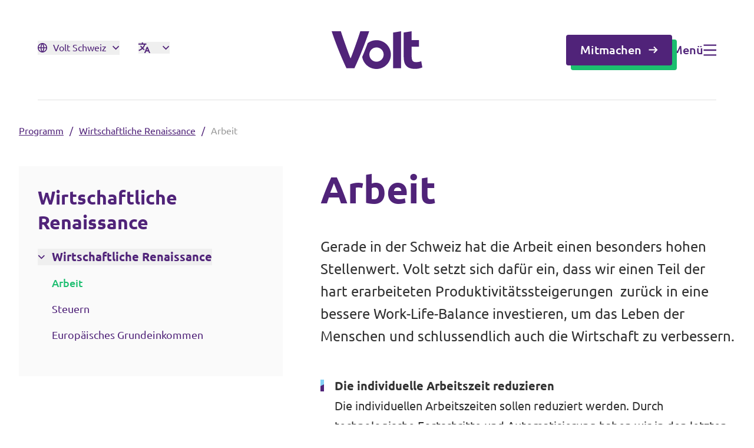

--- FILE ---
content_type: text/html; charset=utf-8
request_url: https://voltschweiz.org/programm/wirtschaftliche-renaissance/arbeit
body_size: 29376
content:
<!DOCTYPE html>
<html lang="de">

<head>
    <meta name="viewport" content="width=device-width, initial-scale=1">
    <title>Arbeit &ndash; Volt Schweiz</title>
<meta property="og:type" content="website" />
<meta property="og:title" content="Arbeit" />
<meta property="og:url" content="https://voltschweiz.org/programm/wirtschaftliche-renaissance/arbeit" />
<meta property="og:site_name" content="Volt Schweiz" />
<meta property="og:locale" content="de_DE" />
<meta property="og:locale:alternate" content="en_GB" />
<meta property="og:locale:alternate" content="fr_FR" />
<meta property="og:locale:alternate" content="it_IT" />
<meta name="twitter:card" content="summary_large_image" />
<meta name="twitter:title" content="Arbeit" />
<link href="https://voltschweiz.org" rel="home" />
<link href="https://voltschweiz.org/programm/wirtschaftliche-renaissance/arbeit" rel="canonical" />
<link rel="alternate" href="https://voltschweiz.org/programm/wirtschaftliche-renaissance/arbeit" hreflang="de" />
<link rel="alternate" href="https://voltschweiz.org/programm/wirtschaftliche-renaissance/arbeit" hreflang="x-default" />
<link rel="alternate" href="https://voltswitzerland.org/policies/economic-renaissance/work" hreflang="en" />
<link rel="alternate" href="https://voltsuisse.org/politiques/renaissance-economique/travail" hreflang="fr" />
<link rel="alternate" href="https://voltsvizzera.org/politiche/rinascimento-economico/lavoro" hreflang="it" />
<link type="text/plain" rel="author" href="https://voltschweiz.org/humans.txt" />
    <link rel="preload" href="https://voltschweiz.org/build/assets/Ubuntu-Regular-By8__2gw.woff2" as="font" type="font/woff2"
        crossorigin>
    <link rel="preload" href="https://voltschweiz.org/build/assets/Ubuntu-Bold-D2z1ZIWH.woff2" as="font" type="font/woff2"
        crossorigin>
    <link rel="preload" href="https://voltschweiz.org/build/assets/Ubuntu-Italic-BRD4cV_e.woff2" as="font" type="font/woff2"
        crossorigin>
    <link rel="preload" href="https://voltschweiz.org/build/assets/Ubuntu-Light-CpnIlgu9.woff2" as="font" type="font/woff2"
        crossorigin>
    <link rel="preload" href="https://voltschweiz.org/build/assets/Ubuntu-LightItalic-Bewp7aar.woff2" as="font"
        type="font/woff2" crossorigin>
    <link rel="preload" href="https://voltschweiz.org/build/assets/Ubuntu-Medium-TQx33ShW.woff2" as="font" type="font/woff2"
        crossorigin>

    <link rel="preload" as="style" href="https://voltschweiz.org/build/assets/app-DoEytnNp.css" /><link rel="stylesheet" href="https://voltschweiz.org/build/assets/app-DoEytnNp.css" />
    
        <script defer data-domain="voltschweiz.org" src="https://plausible.io/js/script.tagged-events.js"></script>
    
    <meta name="ahrefs-site-verification" content="b48f524a665b920b6885b61b88319a1ce687d2b9074a877ec58b5916341dacd2">
</head>

<body>
    
    <main>
        <nav class="absolute left-0 top-0 z-[1000] flex h-[88px] w-full items-center md:h-32 lg:h-[170px]"
    data-controller="nav-menu">
    <div class="w-full">
        <div class="container md:mx-16 md:w-auto md:max-w-none md:px-0">
            <div class="relative flex items-center text-neutral-50 md:justify-between lg:justify-center">
                <div
                    class="left-0 top-1/2 order-2 mr-6 flex shrink-0 md:order-1 md:mr-0 lg:absolute lg:-translate-y-1/2 lg:items-center">

                    
                    <button type="button"
                        class="group items-center -mt-2 hidden cursor-pointer lg:flex text-purple-500"
                        data-action="click->nav-menu#openSitesNav">
                        <div
                            class="mr-2.5 fill-purple-500 group-hover:fill-green-500">
                            <svg xmlns="http://www.w3.org/2000/svg" width="16" height="16" viewBox="0 0 16 16" fill="inherit"><path id="Vector" d="M8 16C3.58172 16 0 12.4182 0 8C0 3.58172 3.58172 0 8 0C12.4182 0 16 3.58172 16 8C16 12.4182 12.4182 16 8 16ZM6.16802 14.1339C5.39794 12.5007 4.92586 10.6994 4.82185 8.8H1.64951C1.9664 11.3412 3.77311 13.4198 6.16802 14.1339ZM6.42456 8.8C6.54488 10.751 7.10224 12.5838 8 14.2016C8.89776 12.5838 9.45512 10.751 9.57544 8.8H6.42456ZM14.3505 8.8H11.1782C11.0742 10.6994 10.6021 12.5007 9.832 14.1339C12.2269 13.4198 14.0336 11.3412 14.3505 8.8ZM1.64951 7.2H4.82185C4.92586 5.30062 5.39794 3.49926 6.16802 1.86605C3.77311 2.58026 1.9664 4.6588 1.64951 7.2ZM6.42456 7.2H9.57544C9.45512 5.24898 8.89776 3.4162 8 1.79839C7.10224 3.4162 6.54488 5.24898 6.42456 7.2ZM9.832 1.86605C10.6021 3.49926 11.0742 5.30062 11.1782 7.2H14.3505C14.0336 4.6588 12.2269 2.58026 9.832 1.86605Z" fill="inherit"/></svg>
                        </div>
                        
                        <span class="group-hover:text-green-500">Volt Schweiz</span>

                        <div
                            class="ml-2.5 fill-purple-500 group-hover:fill-green-500">
                            <svg class="w-3" xmlns="http://www.w3.org/2000/svg" width="14" height="8" viewBox="0 0 14 8" fill="inherit"><path id="Vector" d="M6.54541 5.09085L11.6363 0L13.0909 1.45453L6.54541 8L0 1.45453L1.45454 0L6.54541 5.09085Z" fill="inherit"/></svg>
                        </div>
                    </button>

                    
                    
                        <div class="relative -mt-2 ml-8 hidden lg:block" data-nav-menu-target="languageMenuContainer">
                            

                            <button type="button"
                                class="relative items-center cursor-pointer lg:flex group text-purple-500"
                                data-action="click->nav-menu#toggleLanguageMenu">
                                <div
                                    class="fill-purple-500 group-hover:fill-green-500 mr-2.5">
                                    <svg xmlns="http://www.w3.org/2000/svg" width="21" height="20" viewBox="0 0 21 20" fill="inherit"><path id="Vector" d="M15.8803 8.56459L20.0908 19.0909H18.0286L16.8793 16.2201H12.9655L11.8181 19.0909H9.75685L13.9664 8.56459H15.8803ZM7.74632 0.909088V2.82296H13.4879V4.73684L11.6049 4.73741C10.8492 7.00111 9.65905 9.04851 8.1401 10.7665C8.83187 11.3834 9.58077 11.9307 10.3755 12.3999L9.65723 14.1966C8.63025 13.6154 7.66923 12.921 6.78901 12.1291C5.08032 13.667 3.06607 14.8376 0.855327 15.5248L0.342083 13.6787C2.23293 13.0816 3.96204 12.0801 5.4405 10.7676C4.36141 9.54842 3.44846 8.16253 2.73907 6.65098L4.88205 6.65107C5.42114 7.64483 6.06191 8.56775 6.78907 9.40382C7.96479 8.05271 8.91427 6.47479 9.5736 4.73781L0.0908203 4.73684V2.82296H5.83245V0.909088H7.74632ZM14.9234 11.3255L13.7301 14.3062H16.1147L14.9234 11.3255Z" fill="inherit"/></svg>
                                </div>
                                <div class="group-hover:text-green-500">
                                    
                                        
                                    
                                        
                                    
                                        
                                    
                                        
                                    
                                </div>
                                <div
                                    class="fill-purple-500 group-hover:fill-green-500">
                                    <svg class="ml-2.5 w-3 transition-transform" data-nav-menu-target="svg" xmlns="http://www.w3.org/2000/svg" width="14" height="8" viewBox="0 0 14 8" fill="inherit"><path id="Vector" d="M6.54541 5.09085L11.6363 0L13.0909 1.45453L6.54541 8L0 1.45453L1.45454 0L6.54541 5.09085Z" fill="inherit"/></svg>
                                </div>
                            </button>

                            <div class="pointer-events-none absolute left-1/2 top-11 z-[1000] grid w-fit -translate-x-1/2 -translate-y-2 gap-2 rounded border border-purple-300 bg-neutral-50 px-5 py-4 opacity-0 transition-all"
                                data-nav-menu-target="languageMenu">
                                
                                    <a href="https://voltschweiz.org"
                                        class="font-medium  text-purple-500  transition-colors hover:text-green-500 text-header-5">Deutsch</a>
                                
                                    <a href="https://voltsuisse.org"
                                        class="font-medium  text-purple-500  transition-colors hover:text-green-500 text-header-5">Français</a>
                                
                                    <a href="https://voltsvizzera.org"
                                        class="font-medium  text-purple-500  transition-colors hover:text-green-500 text-header-5">Italiano</a>
                                
                                    <a href="https://voltswitzerland.org"
                                        class="font-medium  text-purple-500  transition-colors hover:text-green-500 text-header-5">English</a>
                                
                            </div>
                        </div>
                    
                    
                    
                    <div class="border fill-purple-500 border-purple-500 h-fit rounded p-2 items-center flex lg:hidden cursor-pointer"
                        data-action="click->nav-menu#openSitesNav">
                        <svg class="mr-2.5" xmlns="http://www.w3.org/2000/svg" width="16" height="16" viewBox="0 0 16 16" fill="inherit"><path id="Vector" d="M8 16C3.58172 16 0 12.4182 0 8C0 3.58172 3.58172 0 8 0C12.4182 0 16 3.58172 16 8C16 12.4182 12.4182 16 8 16ZM6.16802 14.1339C5.39794 12.5007 4.92586 10.6994 4.82185 8.8H1.64951C1.9664 11.3412 3.77311 13.4198 6.16802 14.1339ZM6.42456 8.8C6.54488 10.751 7.10224 12.5838 8 14.2016C8.89776 12.5838 9.45512 10.751 9.57544 8.8H6.42456ZM14.3505 8.8H11.1782C11.0742 10.6994 10.6021 12.5007 9.832 14.1339C12.2269 13.4198 14.0336 11.3412 14.3505 8.8ZM1.64951 7.2H4.82185C4.92586 5.30062 5.39794 3.49926 6.16802 1.86605C3.77311 2.58026 1.9664 4.6588 1.64951 7.2ZM6.42456 7.2H9.57544C9.45512 5.24898 8.89776 3.4162 8 1.79839C7.10224 3.4162 6.54488 5.24898 6.42456 7.2ZM9.832 1.86605C10.6021 3.49926 11.0742 5.30062 11.1782 7.2H14.3505C14.0336 4.6588 12.2269 2.58026 9.832 1.86605Z" fill="inherit"/></svg>
                        <svg xmlns="http://www.w3.org/2000/svg" width="21" height="20" viewBox="0 0 21 20" fill="inherit"><path id="Vector" d="M15.8803 8.56459L20.0908 19.0909H18.0286L16.8793 16.2201H12.9655L11.8181 19.0909H9.75685L13.9664 8.56459H15.8803ZM7.74632 0.909088V2.82296H13.4879V4.73684L11.6049 4.73741C10.8492 7.00111 9.65905 9.04851 8.1401 10.7665C8.83187 11.3834 9.58077 11.9307 10.3755 12.3999L9.65723 14.1966C8.63025 13.6154 7.66923 12.921 6.78901 12.1291C5.08032 13.667 3.06607 14.8376 0.855327 15.5248L0.342083 13.6787C2.23293 13.0816 3.96204 12.0801 5.4405 10.7676C4.36141 9.54842 3.44846 8.16253 2.73907 6.65098L4.88205 6.65107C5.42114 7.64483 6.06191 8.56775 6.78907 9.40382C7.96479 8.05271 8.91427 6.47479 9.5736 4.73781L0.0908203 4.73684V2.82296H5.83245V0.909088H7.74632ZM14.9234 11.3255L13.7301 14.3062H16.1147L14.9234 11.3255Z" fill="inherit"/></svg>
                    </div>
                </div>

                
                <div class="relative order-1 my-1 w-full md:order-2 md:w-auto">
                    <div class="w-fit">
                        <a href="https://voltschweiz.org"
                            class="fill-purple-500">
                            
                                <svg class="w-auto h-8 md:h-16 " xmlns="http://www.w3.org/2000/svg" width="230" height="96" viewBox="0 0 230 96" fill="inherit"><path d="M202.893 64.6385V39.5113H221.464V22.6822H202.893V0L182.694 3.20705V64.9137C182.694 69.5285 183.117 73.7411 183.983 77.5408C184.839 81.3406 186.349 84.5794 188.526 87.2467C190.691 89.9139 193.586 91.999 197.199 93.4914C200.812 94.9838 205.375 95.7353 210.89 95.7353C215.232 95.7353 218.887 95.3754 221.866 94.6451C224.845 93.9254 227.56 93.0575 230 92.0625L227.148 76.3131C225.246 77.0434 223.155 77.6043 220.841 78.0065C218.538 78.4088 216.298 78.6204 214.133 78.6204C209.611 78.6204 206.611 77.3503 205.122 74.8207C203.632 72.291 202.893 68.8934 202.893 64.6385Z" fill="inherit"/><path d="M57.7218 94.1053C61.4404 86.2412 65.1166 78.0489 68.7295 69.5391C72.3424 61.0293 75.7757 52.6147 79.0294 44.2849C82.2832 35.955 85.2728 27.9956 88.0194 20.4066C90.7555 12.7965 93.1747 6.00132 95.2769 0L72.765 0C71.0008 5.48269 69.0359 11.357 66.8914 17.6335C64.7363 23.9206 62.5496 30.1865 60.3206 36.4207C58.0916 42.6655 55.9259 48.635 53.8343 54.3506C51.7426 60.0661 49.8094 64.9878 48.0452 69.1157C46.1753 64.9561 44.2104 60.0238 42.1716 54.3082C40.1222 48.5927 37.9882 42.6125 35.7592 36.3784C33.5302 30.1442 31.3329 23.8783 29.1778 17.6018C27.0228 11.3147 25.0684 5.45093 23.3148 0L0 0C1.9966 5.96957 4.36294 12.7647 7.10959 20.3748C9.85623 27.985 12.8564 35.9444 16.1313 44.2637C19.4061 52.583 22.8605 60.9975 26.4946 69.4968C30.1286 77.996 33.8154 86.1988 37.5551 94.1053H57.7218Z" fill="inherit"/><path d="M176.028 0L155.83 3.20705V94.1053H176.028V0Z" fill="inherit"/><path d="M150.189 59.3359C150.189 39.0881 133.804 22.6718 113.595 22.6718C105.26 22.6718 97.5798 25.466 91.4316 30.1549C89.7202 34.7379 87.9243 39.4373 86.0334 44.2638C83.3078 51.2283 80.4661 58.2669 77.4871 65.3584C80.371 82.7484 95.4353 96 113.595 96C133.804 96 150.189 79.5837 150.189 59.3359ZM131.871 59.3359C131.871 69.3592 123.757 77.488 113.753 77.488C103.749 77.488 95.636 69.3592 95.636 59.3359C95.636 49.3125 103.749 41.1838 113.753 41.1838C123.757 41.1838 131.871 49.3125 131.871 59.3359Z" fill="inherit"/></svg>
                            
                        </a>
                    </div>
                </div>

                <div
                    class="right-0 order-3 flex h-fit shrink-0 items-center gap-12 md:top-1/2 lg:absolute lg:-translate-y-1/2">

                    
                    
                        
                            
                        
                        
                        
                            <a href="/mitmachen"
                                class="hidden  btn-primary  lg:flex">
                                Mitmachen
                                <svg class="h-4 w-4 fill-purple-500" xmlns="http://www.w3.org/2000/svg" width="17" height="17" viewBox="0 0 17 17" fill="none"><path id="Vector (Stroke)" fill-rule="evenodd" clip-rule="evenodd" d="M14.9562 9.55237L10.3248 14.1838L8.78094 12.64L12.3207 9.1002L0.5 9.10019L0.500001 6.91691L12.3207 6.91692L8.78098 3.37715L10.3248 1.83334L16.5 8.00856L14.9562 9.55237Z" fill="inherit"/></svg>
                            </a>
                        
                    
                    
                    <div class="group flex items-center gap-3 cursor-pointer text-header-5 h-fit  text-purple-500  hover:text-green-500"
                        data-action="click->nav-menu#openNav">
                        <span class="hidden font-medium md:block">Menü</span>
                        <span
                            class="fill-purple-500  group-hover:fill-green-500 w-[22px] h-5">
                            <svg class="h-full w-full" xmlns="http://www.w3.org/2000/svg" width="23" height="20" viewBox="0 0 23 20" fill="inherit"><path id="Vector" d="M0.5 0H23V2.5H0.5V0ZM0.5 8.75H23V11.25H0.5V8.75ZM0.5 17.5H23V20H0.5V17.5Z" fill="inherit"/></svg>
                        </span>
                    </div>
                </div>
            </div>
        </div>

        
        <div
            class="natural overlay pointer-events-none fixed left-0 top-0 z-10 hidden h-screen w-screen bg-purple-500 bg-opacity-0 transition-all duration-300 lg:block">
        </div>

    </div>
    
    <div
        class="natural nav-site-menu pointer-events-none absolute right-0 top-0 z-50 h-full min-h-screen w-screen overflow-scroll overflow-y-scroll opacity-0 transition-opacity duration-300">
        <div class="flex h-fit lg:relative">
            <div
                class="h-auto min-h-screen w-full shrink-0 bg-neutral-50 px-6 pb-20 pt-7 lg:w-fit lg:p-16 xl:min-w-[480px]">
                <div class="flex h-full flex-col justify-between">
                    <div>
                        <div
                            class="mb-10 flex items-center justify-between border-b border-neutral-200 pb-7 md:pb-8 lg:items-end lg:justify-normal lg:gap-0">
                            <div class="w-fit shrink-0">
                                <svg class="h-8 w-auto fill-purple-500 lg:h-16" xmlns="http://www.w3.org/2000/svg" width="230" height="96" viewBox="0 0 230 96" fill="inherit"><path d="M202.893 64.6385V39.5113H221.464V22.6822H202.893V0L182.694 3.20705V64.9137C182.694 69.5285 183.117 73.7411 183.983 77.5408C184.839 81.3406 186.349 84.5794 188.526 87.2467C190.691 89.9139 193.586 91.999 197.199 93.4914C200.812 94.9838 205.375 95.7353 210.89 95.7353C215.232 95.7353 218.887 95.3754 221.866 94.6451C224.845 93.9254 227.56 93.0575 230 92.0625L227.148 76.3131C225.246 77.0434 223.155 77.6043 220.841 78.0065C218.538 78.4088 216.298 78.6204 214.133 78.6204C209.611 78.6204 206.611 77.3503 205.122 74.8207C203.632 72.291 202.893 68.8934 202.893 64.6385Z" fill="inherit"/><path d="M57.7218 94.1053C61.4404 86.2412 65.1166 78.0489 68.7295 69.5391C72.3424 61.0293 75.7757 52.6147 79.0294 44.2849C82.2832 35.955 85.2728 27.9956 88.0194 20.4066C90.7555 12.7965 93.1747 6.00132 95.2769 0L72.765 0C71.0008 5.48269 69.0359 11.357 66.8914 17.6335C64.7363 23.9206 62.5496 30.1865 60.3206 36.4207C58.0916 42.6655 55.9259 48.635 53.8343 54.3506C51.7426 60.0661 49.8094 64.9878 48.0452 69.1157C46.1753 64.9561 44.2104 60.0238 42.1716 54.3082C40.1222 48.5927 37.9882 42.6125 35.7592 36.3784C33.5302 30.1442 31.3329 23.8783 29.1778 17.6018C27.0228 11.3147 25.0684 5.45093 23.3148 0L0 0C1.9966 5.96957 4.36294 12.7647 7.10959 20.3748C9.85623 27.985 12.8564 35.9444 16.1313 44.2637C19.4061 52.583 22.8605 60.9975 26.4946 69.4968C30.1286 77.996 33.8154 86.1988 37.5551 94.1053H57.7218Z" fill="inherit"/><path d="M176.028 0L155.83 3.20705V94.1053H176.028V0Z" fill="inherit"/><path d="M150.189 59.3359C150.189 39.0881 133.804 22.6718 113.595 22.6718C105.26 22.6718 97.5798 25.466 91.4316 30.1549C89.7202 34.7379 87.9243 39.4373 86.0334 44.2638C83.3078 51.2283 80.4661 58.2669 77.4871 65.3584C80.371 82.7484 95.4353 96 113.595 96C133.804 96 150.189 79.5837 150.189 59.3359ZM131.871 59.3359C131.871 69.3592 123.757 77.488 113.753 77.488C103.749 77.488 95.636 69.3592 95.636 59.3359C95.636 49.3125 103.749 41.1838 113.753 41.1838C123.757 41.1838 131.871 49.3125 131.871 59.3359Z" fill="inherit"/></svg>
                            </div>
                            
                                <div
                                    class="ml-3 hidden h-fit text-body-1 font-medium leading-6 text-purple-500 lg:flex">
                                    Schweiz
                                </div>
                            
                            <div data-action="click->nav-menu#closeSitesNav"
                                class="flex cursor-pointer items-center gap-3 text-body-2 text-purple-500 lg:hidden">
                                Schließen
                                <svg class="h-4 w-4 fill-purple-500" xmlns="http://www.w3.org/2000/svg" width="16" height="17" viewBox="0 0 16 17" fill="none"><g id="Close"><path id="Vector" d="M7.99997 6.72217L14.2222 0.5L16 2.27777L7.99997 10.2778L0 2.27777L1.77778 0.5L7.99997 6.72217Z" fill="inherit"/><path id="Vector_2" d="M7.99997 10.2778L14.2222 16.5L16 14.7222L7.99997 6.72219L0 14.7222L1.77778 16.5L7.99997 10.2778Z" fill="inherit"/></g></svg>
                            </div>
                        </div>

                        
                        
                            <div class="mb-10 border-b border-neutral-200 pb-10 lg:hidden">
                                <span class="text-base text-neutral-600">
                                    Sprache auswählen
                                </span>
                                <div class="group-toggleable relative mt-2.5 h-[52px] text-header-5 font-medium text-purple-500"
                                    data-controller="dropdown" data-dropdown-target="toggleable">
                                    <div
                                        class="absolute left-0 top-0 z-[2] w-full rounded border border-purple-500 bg-neutral-50 px-4">
                                        <div class="flex h-[52px] cursor-pointer items-center justify-between"
                                            data-action="click->dropdown#toggle">
                                            <div class="flex select-none items-center">
                                                <svg class="mr-3 h-4 w-4 fill-purple-500" xmlns="http://www.w3.org/2000/svg" width="21" height="20" viewBox="0 0 21 20" fill="inherit"><path id="Vector" d="M15.8803 8.56459L20.0908 19.0909H18.0286L16.8793 16.2201H12.9655L11.8181 19.0909H9.75685L13.9664 8.56459H15.8803ZM7.74632 0.909088V2.82296H13.4879V4.73684L11.6049 4.73741C10.8492 7.00111 9.65905 9.04851 8.1401 10.7665C8.83187 11.3834 9.58077 11.9307 10.3755 12.3999L9.65723 14.1966C8.63025 13.6154 7.66923 12.921 6.78901 12.1291C5.08032 13.667 3.06607 14.8376 0.855327 15.5248L0.342083 13.6787C2.23293 13.0816 3.96204 12.0801 5.4405 10.7676C4.36141 9.54842 3.44846 8.16253 2.73907 6.65098L4.88205 6.65107C5.42114 7.64483 6.06191 8.56775 6.78907 9.40382C7.96479 8.05271 8.91427 6.47479 9.5736 4.73781L0.0908203 4.73684V2.82296H5.83245V0.909088H7.74632ZM14.9234 11.3255L13.7301 14.3062H16.1147L14.9234 11.3255Z" fill="inherit"/></svg>
                                                
                                                    
                                                
                                                    
                                                
                                                    
                                                
                                                    
                                                
                                            </div>
                                            <svg class="fill-purple-500 transition-transform group-toggled:rotate-180" xmlns="http://www.w3.org/2000/svg" width="14" height="8" viewBox="0 0 14 8" fill="inherit"><path id="Vector" d="M6.54541 5.09085L11.6363 0L13.0909 1.45453L6.54541 8L0 1.45453L1.45454 0L6.54541 5.09085Z" fill="inherit"/></svg>
                                        </div>
                                        <div
                                            class="toggle:grid hidden gap-3 border-t border-neutral-300 py-4 font-normal text-purple-500 group-toggled:grid">

                                            
                                                
                                                    <a href="https://voltschweiz.org" class="">Deutsch</a>
                                                
                                            
                                                
                                                    <a href="https://voltsuisse.org" class="">Français</a>
                                                
                                            
                                                
                                                    <a href="https://voltsvizzera.org" class="">Italiano</a>
                                                
                                            
                                                
                                                    <a href="https://voltswitzerland.org" class="">English</a>
                                                
                                            
                                        </div>
                                    </div>
                                </div>
                            </div>
                        
                        
                        <div>
                            
                                <div class="grid gap-4 text-header-5 text-purple-500">
                                    
                                        
                                            <span
                                                class="mb-1 mt-6 block text-body-1 font-bold text-purple-500 first-of-type:mt-0">Volt Teams in der Schweiz</span>
                                        
                                        
                                            <a href="https://voltschweiz.org/volt-vor-ort" class="hover-link-underline w-fit">Volt vor Ort</a>
                                        
                                    
                                        
                                            <span
                                                class="mb-1 mt-6 block text-body-1 font-bold text-purple-500 first-of-type:mt-0">Einige weitere Volt Chapter</span>
                                        
                                        
                                            <a href="https://www.voltdeutschland.org/" class="hover-link-underline w-fit">Volt Deutschland</a>
                                        
                                            <a href="https://www.voltfrance.org/" class="hover-link-underline w-fit">Volt Frankreich</a>
                                        
                                            <a href="https://www.voltitalia.org/" class="hover-link-underline w-fit">Volt Italien</a>
                                        
                                            <a href="https://www.voltnederland.org/" class="hover-link-underline w-fit">Volt Niederlande</a>
                                        
                                            <a href="https://www.voltportugal.org/" class="hover-link-underline w-fit">Volt Portugal</a>
                                        
                                    
                                </div>
                            
                        </div>
                    </div>

                    <div class="mt-10 md:mt-16">
                        
                            <div class="mb-4 text-body-1 font-bold text-purple-500 md:mb-3">
                                Volt in ganz Europa
                            </div>
                        
                        
                            <p class="max-w-sm text-body-2 text-neutral-600">Volt ist in über 30 Ländern in Europa vertreten. Hier findest du Links zu den Websites von Volt in anderen Ländern.</p>
                        
                        <div class="mt-6 grid w-full gap-4">
                            
                                
                                    <a href="https://volteuropa.org" target="_blank"
                                        class="group flex h-14 items-center justify-between rounded border border-purple-500 bg-purple-500 px-4 transition-all hover:border-purple-600 hover:bg-purple-600">
                                        <span
                                            class="flex items-center text-header-5 font-medium text-neutral-50 transition-all">
                                            <svg class="mr-3 h-5 w-5 fill-neutral-50 transition-all" xmlns="http://www.w3.org/2000/svg" width="20" height="20" viewBox="0 0 20 20" fill="none"><g id="Europe Small"><path id="Vector" d="M10.0002 0L10.5322 1.63702H12.2533L10.8608 2.64873L11.3928 4.28576L10.0002 3.27398L8.60765 4.28576L9.13959 2.64873L7.74707 1.63702H9.46829L10.0002 0Z" fill="inherit"/><path id="Vector_2" d="M2.92872 2.9289L4.46248 3.71029L5.67955 2.49329L5.41021 4.19326L6.94391 4.97471L5.24387 5.24399L4.97459 6.9441L4.19314 5.41039L2.49316 5.67973L3.71023 4.46267L2.92872 2.9289Z" fill="inherit"/><path id="Vector_3" d="M0 10L1.63702 9.46808V7.74686L2.64867 9.13944L4.28575 8.6075L3.27392 10L4.28575 11.3925L2.64867 10.8607L1.63702 12.2532V10.532L0 10Z" fill="inherit"/><path id="Vector_4" d="M2.92872 17.0711L3.71017 15.5374L2.49316 14.3203L4.19321 14.5897L4.97453 13.056L5.24387 14.756L6.94385 15.0253L5.41034 15.8068L5.67955 17.5067L4.46248 16.2897L2.92872 17.0711Z" fill="inherit"/><path id="Vector_5" d="M10.0002 20.0001L9.46823 18.363H7.74707L9.13965 17.3513L8.60765 15.7144L10.0002 16.7261L11.3928 15.7144L10.8608 17.3513L12.2533 18.363H10.5321L10.0002 20.0001Z" fill="inherit"/><path id="Vector_6" d="M17.0712 17.0711L15.5375 16.2897L14.3204 17.5068L14.5897 15.8067L13.0562 15.0253L14.7561 14.756L15.0254 13.056L15.8068 14.5897L17.5068 14.3203L16.2897 15.5375L17.0712 17.0711Z" fill="inherit"/><path id="Vector_7" d="M20 10L18.363 10.532V12.2532L17.3512 10.8606L15.7144 11.3925L16.7261 10L15.7144 8.6075L17.3513 9.13944L18.363 7.74686V9.46814L20 10Z" fill="inherit"/><path id="Vector_8" d="M17.0712 2.92893L16.2898 4.4627L17.5068 5.67976L15.8067 5.41036L15.0254 6.94406L14.7561 5.24402L13.0562 4.97468L14.5897 4.19329L14.3204 2.49338L15.5376 3.71038L17.0712 2.92893Z" fill="inherit"/></g></svg>
                                            Volt Europa
                                        </span>
                                        <svg class="ml-3 h-4 w-4 fill-neutral-50 transition-all" xmlns="http://www.w3.org/2000/svg" width="16" height="17" viewBox="0 0 16 17" fill="none"><g id="External Link"><path id="Vector" d="M6.22222 3.16667V4.94444H1.77778V14.7222H11.5556V10.2778H13.3333V15.6111C13.3333 16.102 12.9354 16.5 12.4444 16.5H0.888889C0.397973 16.5 0 16.102 0 15.6111V4.05556C0 3.56464 0.397973 3.16667 0.888889 3.16667H6.22222ZM16 0.5V7.61111H14.2222L14.2221 3.53378L7.2952 10.4619L6.03812 9.2048L12.9644 2.27778H8.88889V0.5H16Z" fill="inherit"/></g></svg>
                                    </a>
                                
                            
                            
                                
                                    <a href="https://www.volteuropa.org/#find-volt" target="_blank"
                                        class="group flex h-14 items-center justify-between rounded border border-purple-500 bg-neutral-50 px-4 transition-all hover:border-purple-500 hover:bg-purple-100">
                                        <span
                                            class="flex items-center text-header-5 font-medium text-purple-500 transition-all">
                                            <svg class="mr-3 h-5 w-5 fill-purple-500 transition-all" xmlns="http://www.w3.org/2000/svg" width="16" height="16" viewBox="0 0 16 16" fill="inherit"><path id="Vector" d="M8 16C3.58172 16 0 12.4182 0 8C0 3.58172 3.58172 0 8 0C12.4182 0 16 3.58172 16 8C16 12.4182 12.4182 16 8 16ZM6.16802 14.1339C5.39794 12.5007 4.92586 10.6994 4.82185 8.8H1.64951C1.9664 11.3412 3.77311 13.4198 6.16802 14.1339ZM6.42456 8.8C6.54488 10.751 7.10224 12.5838 8 14.2016C8.89776 12.5838 9.45512 10.751 9.57544 8.8H6.42456ZM14.3505 8.8H11.1782C11.0742 10.6994 10.6021 12.5007 9.832 14.1339C12.2269 13.4198 14.0336 11.3412 14.3505 8.8ZM1.64951 7.2H4.82185C4.92586 5.30062 5.39794 3.49926 6.16802 1.86605C3.77311 2.58026 1.9664 4.6588 1.64951 7.2ZM6.42456 7.2H9.57544C9.45512 5.24898 8.89776 3.4162 8 1.79839C7.10224 3.4162 6.54488 5.24898 6.42456 7.2ZM9.832 1.86605C10.6021 3.49926 11.0742 5.30062 11.1782 7.2H14.3505C14.0336 4.6588 12.2269 2.58026 9.832 1.86605Z" fill="inherit"/></svg>
                                            Alle Volt Chapter
                                        </span>
                                        <svg class="ml-3 h-4 w-4 fill-purple-500 transition-all" xmlns="http://www.w3.org/2000/svg" width="16" height="17" viewBox="0 0 16 17" fill="none"><g id="External Link"><path id="Vector" d="M6.22222 3.16667V4.94444H1.77778V14.7222H11.5556V10.2778H13.3333V15.6111C13.3333 16.102 12.9354 16.5 12.4444 16.5H0.888889C0.397973 16.5 0 16.102 0 15.6111V4.05556C0 3.56464 0.397973 3.16667 0.888889 3.16667H6.22222ZM16 0.5V7.61111H14.2222L14.2221 3.53378L7.2952 10.4619L6.03812 9.2048L12.9644 2.27778H8.88889V0.5H16Z" fill="inherit"/></g></svg>
                                    </a>
                                
                            
                        </div>
                    </div>
                </div>
            </div>
            <div class="relative hidden h-auto min-h-screen w-full min-w-[180px] cursor-pointer lg:block"
                data-action="click->nav-menu#closeSitesNav">
                <div
                    class="absolute left-12 top-12 flex cursor-pointer items-center gap-3 text-header-5 text-neutral-50">
                    Schließen
                    <svg class="fill-neutral-50" xmlns="http://www.w3.org/2000/svg" width="16" height="17" viewBox="0 0 16 17" fill="none"><g id="Close"><path id="Vector" d="M7.99997 6.72217L14.2222 0.5L16 2.27777L7.99997 10.2778L0 2.27777L1.77778 0.5L7.99997 6.72217Z" fill="inherit"/><path id="Vector_2" d="M7.99997 10.2778L14.2222 16.5L16 14.7222L7.99997 6.72219L0 14.7222L1.77778 16.5L7.99997 10.2778Z" fill="inherit"/></g></svg>
                </div>
            </div>
        </div>
    </div>

    <!-- OFF CANVAS NAV -->

<div class="nav-menu natural pointer-events-none fixed left-0 top-0 z-50 h-screen w-screen translate-x-0 overflow-x-hidden overflow-y-scroll opacity-0 transition-all duration-300"
    data-nav-menu-target="offScreenNav" data-controller="search" data-search-url-value="https://voltschweiz.org/search/quick">
    <div class="flex min-h-screen lg:relative">
        <div class="relative hidden h-auto min-h-screen w-full min-w-[180px] cursor-pointer lg:block"
            data-action="click->nav-menu#closeNav">
            <div class="absolute right-12 top-12 flex cursor-pointer items-center gap-3 text-header-5 text-neutral-50">
                Schließen
                <svg class="fill-neutral-50" xmlns="http://www.w3.org/2000/svg" width="16" height="17" viewBox="0 0 16 17" fill="none"><g id="Close"><path id="Vector" d="M7.99997 6.72217L14.2222 0.5L16 2.27777L7.99997 10.2778L0 2.27777L1.77778 0.5L7.99997 6.72217Z" fill="inherit"/><path id="Vector_2" d="M7.99997 10.2778L14.2222 16.5L16 14.7222L7.99997 6.72219L0 14.7222L1.77778 16.5L7.99997 10.2778Z" fill="inherit"/></g></svg>
            </div>
        </div>
        <div class="h-full min-h-screen w-full shrink-0 bg-neutral-50 p-6 pt-7 lg:flex lg:max-h-none lg:w-fit lg:p-14 xl:min-w-[552px]"
            data-nav-menu-target="offScreenNavMainMenu">
            <div class="mr-20 hidden w-fit shrink-0 xl:block">
                <svg class="h-16 w-auto fill-purple-500" xmlns="http://www.w3.org/2000/svg" width="230" height="96" viewBox="0 0 230 96" fill="inherit"><path d="M202.893 64.6385V39.5113H221.464V22.6822H202.893V0L182.694 3.20705V64.9137C182.694 69.5285 183.117 73.7411 183.983 77.5408C184.839 81.3406 186.349 84.5794 188.526 87.2467C190.691 89.9139 193.586 91.999 197.199 93.4914C200.812 94.9838 205.375 95.7353 210.89 95.7353C215.232 95.7353 218.887 95.3754 221.866 94.6451C224.845 93.9254 227.56 93.0575 230 92.0625L227.148 76.3131C225.246 77.0434 223.155 77.6043 220.841 78.0065C218.538 78.4088 216.298 78.6204 214.133 78.6204C209.611 78.6204 206.611 77.3503 205.122 74.8207C203.632 72.291 202.893 68.8934 202.893 64.6385Z" fill="inherit"/><path d="M57.7218 94.1053C61.4404 86.2412 65.1166 78.0489 68.7295 69.5391C72.3424 61.0293 75.7757 52.6147 79.0294 44.2849C82.2832 35.955 85.2728 27.9956 88.0194 20.4066C90.7555 12.7965 93.1747 6.00132 95.2769 0L72.765 0C71.0008 5.48269 69.0359 11.357 66.8914 17.6335C64.7363 23.9206 62.5496 30.1865 60.3206 36.4207C58.0916 42.6655 55.9259 48.635 53.8343 54.3506C51.7426 60.0661 49.8094 64.9878 48.0452 69.1157C46.1753 64.9561 44.2104 60.0238 42.1716 54.3082C40.1222 48.5927 37.9882 42.6125 35.7592 36.3784C33.5302 30.1442 31.3329 23.8783 29.1778 17.6018C27.0228 11.3147 25.0684 5.45093 23.3148 0L0 0C1.9966 5.96957 4.36294 12.7647 7.10959 20.3748C9.85623 27.985 12.8564 35.9444 16.1313 44.2637C19.4061 52.583 22.8605 60.9975 26.4946 69.4968C30.1286 77.996 33.8154 86.1988 37.5551 94.1053H57.7218Z" fill="inherit"/><path d="M176.028 0L155.83 3.20705V94.1053H176.028V0Z" fill="inherit"/><path d="M150.189 59.3359C150.189 39.0881 133.804 22.6718 113.595 22.6718C105.26 22.6718 97.5798 25.466 91.4316 30.1549C89.7202 34.7379 87.9243 39.4373 86.0334 44.2638C83.3078 51.2283 80.4661 58.2669 77.4871 65.3584C80.371 82.7484 95.4353 96 113.595 96C133.804 96 150.189 79.5837 150.189 59.3359ZM131.871 59.3359C131.871 69.3592 123.757 77.488 113.753 77.488C103.749 77.488 95.636 69.3592 95.636 59.3359C95.636 49.3125 103.749 41.1838 113.753 41.1838C123.757 41.1838 131.871 49.3125 131.871 59.3359Z" fill="inherit"/></svg>
            </div>
            <div class="mb-12 flex items-center justify-between border-b border-neutral-200 pb-7 lg:hidden">
                <div class="mr-20 w-fit shrink-0">
                    <svg class="h-8 w-auto fill-purple-500" xmlns="http://www.w3.org/2000/svg" width="230" height="96" viewBox="0 0 230 96" fill="inherit"><path d="M202.893 64.6385V39.5113H221.464V22.6822H202.893V0L182.694 3.20705V64.9137C182.694 69.5285 183.117 73.7411 183.983 77.5408C184.839 81.3406 186.349 84.5794 188.526 87.2467C190.691 89.9139 193.586 91.999 197.199 93.4914C200.812 94.9838 205.375 95.7353 210.89 95.7353C215.232 95.7353 218.887 95.3754 221.866 94.6451C224.845 93.9254 227.56 93.0575 230 92.0625L227.148 76.3131C225.246 77.0434 223.155 77.6043 220.841 78.0065C218.538 78.4088 216.298 78.6204 214.133 78.6204C209.611 78.6204 206.611 77.3503 205.122 74.8207C203.632 72.291 202.893 68.8934 202.893 64.6385Z" fill="inherit"/><path d="M57.7218 94.1053C61.4404 86.2412 65.1166 78.0489 68.7295 69.5391C72.3424 61.0293 75.7757 52.6147 79.0294 44.2849C82.2832 35.955 85.2728 27.9956 88.0194 20.4066C90.7555 12.7965 93.1747 6.00132 95.2769 0L72.765 0C71.0008 5.48269 69.0359 11.357 66.8914 17.6335C64.7363 23.9206 62.5496 30.1865 60.3206 36.4207C58.0916 42.6655 55.9259 48.635 53.8343 54.3506C51.7426 60.0661 49.8094 64.9878 48.0452 69.1157C46.1753 64.9561 44.2104 60.0238 42.1716 54.3082C40.1222 48.5927 37.9882 42.6125 35.7592 36.3784C33.5302 30.1442 31.3329 23.8783 29.1778 17.6018C27.0228 11.3147 25.0684 5.45093 23.3148 0L0 0C1.9966 5.96957 4.36294 12.7647 7.10959 20.3748C9.85623 27.985 12.8564 35.9444 16.1313 44.2637C19.4061 52.583 22.8605 60.9975 26.4946 69.4968C30.1286 77.996 33.8154 86.1988 37.5551 94.1053H57.7218Z" fill="inherit"/><path d="M176.028 0L155.83 3.20705V94.1053H176.028V0Z" fill="inherit"/><path d="M150.189 59.3359C150.189 39.0881 133.804 22.6718 113.595 22.6718C105.26 22.6718 97.5798 25.466 91.4316 30.1549C89.7202 34.7379 87.9243 39.4373 86.0334 44.2638C83.3078 51.2283 80.4661 58.2669 77.4871 65.3584C80.371 82.7484 95.4353 96 113.595 96C133.804 96 150.189 79.5837 150.189 59.3359ZM131.871 59.3359C131.871 69.3592 123.757 77.488 113.753 77.488C103.749 77.488 95.636 69.3592 95.636 59.3359C95.636 49.3125 103.749 41.1838 113.753 41.1838C123.757 41.1838 131.871 49.3125 131.871 59.3359Z" fill="inherit"/></svg>
                </div>
                <div data-action="click->nav-menu#closeNav"
                    class="flex cursor-pointer items-center gap-3 text-body-2 text-purple-500">
                    Schließen
                    <svg class="h-4 w-4 fill-purple-500" xmlns="http://www.w3.org/2000/svg" width="16" height="17" viewBox="0 0 16 17" fill="none"><g id="Close"><path id="Vector" d="M7.99997 6.72217L14.2222 0.5L16 2.27777L7.99997 10.2778L0 2.27777L1.77778 0.5L7.99997 6.72217Z" fill="inherit"/><path id="Vector_2" d="M7.99997 10.2778L14.2222 16.5L16 14.7222L7.99997 6.72219L0 14.7222L1.77778 16.5L7.99997 10.2778Z" fill="inherit"/></g></svg>
                </div>
            </div>
            <div class="flex flex-col justify-between">
                <div>
                    <form class="search-input" data-search-target="container" data-group-loadable
                        data-action="click->search#containerClicked search#submit" action="https://voltschweiz.org/suche">
                        <svg class="absolute left-0 top-1/2 h-8 w-6 -translate-y-1/2 p-2 pl-0" data-action="click->search#search" xmlns="http://www.w3.org/2000/svg" width="16" height="16" viewBox="0 0 16 16" fill="inherit"><g id="Search"><path id="Search_2" d="M12.6267 11.5129L16 14.8861L14.8861 16L11.5129 12.6267C10.3 13.5971 8.76177 14.1776 7.08881 14.1776C3.17579 14.1776 0 11.0018 0 7.08881C0 3.17579 3.17579 0 7.08881 0C11.0018 0 14.1776 3.17579 14.1776 7.08881C14.1776 8.76177 13.5971 10.3 12.6267 11.5129ZM11.0465 10.9284C12.0096 9.93584 12.6023 8.58187 12.6023 7.08881C12.6023 4.04259 10.135 1.57529 7.08881 1.57529C4.04259 1.57529 1.57529 4.04259 1.57529 7.08881C1.57529 10.135 4.04259 12.6023 7.08881 12.6023C8.58187 12.6023 9.93584 12.0096 10.9284 11.0465L11.0465 10.9284Z" fill="inherit"/></g></svg>
                        <input type="search" id="search" placeholder="Suchen..."
                            data-search-target="input"
                            data-action="focus->search#checkInput focus->nav-menu#openTab keyup->search#search keyup->search#checkInput"
                            name="q" data-nav-menu-target="link" data-title="6">
                        <svg class="absolute right-0 top-1/2 hidden h-7 w-5 -translate-y-1/2 p-2 pr-0" data-search-target="delete" data-action="click->search#clearInput" xmlns="http://www.w3.org/2000/svg" width="16" height="17" viewBox="0 0 16 17" fill="none"><g id="Close"><path id="Vector" d="M7.99997 6.72217L14.2222 0.5L16 2.27777L7.99997 10.2778L0 2.27777L1.77778 0.5L7.99997 6.72217Z" fill="inherit"/><path id="Vector_2" d="M7.99997 10.2778L14.2222 16.5L16 14.7222L7.99997 6.72219L0 14.7222L1.77778 16.5L7.99997 10.2778Z" fill="inherit"/></g></svg>
                    </form>
                    <div class="grid gap-6 border-b border-neutral-300 pb-10">
                        
                        <div class="link font-medium" data-action="click->nav-menu#openTab" data-nav-menu-target="link"
                            data-title="1">
                            Programm
                            <svg class="fill-purple-500" xmlns="http://www.w3.org/2000/svg" width="17" height="17" viewBox="0 0 17 17" fill="none"><path id="Vector (Stroke)" fill-rule="evenodd" clip-rule="evenodd" d="M14.9562 9.55237L10.3248 14.1838L8.78094 12.64L12.3207 9.1002L0.5 9.10019L0.500001 6.91691L12.3207 6.91692L8.78098 3.37715L10.3248 1.83334L16.5 8.00856L14.9562 9.55237Z" fill="inherit"/></svg>
                        </div>
                        
                        
                            <div class="link font-medium" data-action="click->nav-menu#openTab"
                                data-nav-menu-target="link" data-title="2">
                                Über Volt
                                <svg class="fill-purple-500" xmlns="http://www.w3.org/2000/svg" width="17" height="17" viewBox="0 0 17 17" fill="none"><path id="Vector (Stroke)" fill-rule="evenodd" clip-rule="evenodd" d="M14.9562 9.55237L10.3248 14.1838L8.78094 12.64L12.3207 9.1002L0.5 9.10019L0.500001 6.91691L12.3207 6.91692L8.78098 3.37715L10.3248 1.83334L16.5 8.00856L14.9562 9.55237Z" fill="inherit"/></svg>
                            </div>
                        
                        
                            <div class="link font-medium" data-action="click->nav-menu#openTab"
                                data-nav-menu-target="link" data-title="3">
                                Menschen
                                <svg class="fill-purple-500" xmlns="http://www.w3.org/2000/svg" width="17" height="17" viewBox="0 0 17 17" fill="none"><path id="Vector (Stroke)" fill-rule="evenodd" clip-rule="evenodd" d="M14.9562 9.55237L10.3248 14.1838L8.78094 12.64L12.3207 9.1002L0.5 9.10019L0.500001 6.91691L12.3207 6.91692L8.78098 3.37715L10.3248 1.83334L16.5 8.00856L14.9562 9.55237Z" fill="inherit"/></svg>
                            </div>
                        
                        
                            <div class="link mt-6 font-medium" data-action="click->nav-menu#openTab"
                                data-nav-menu-target="link" data-title="4">
                                Neuigkeiten
                                <svg class="fill-purple-500" xmlns="http://www.w3.org/2000/svg" width="17" height="17" viewBox="0 0 17 17" fill="none"><path id="Vector (Stroke)" fill-rule="evenodd" clip-rule="evenodd" d="M14.9562 9.55237L10.3248 14.1838L8.78094 12.64L12.3207 9.1002L0.5 9.10019L0.500001 6.91691L12.3207 6.91692L8.78098 3.37715L10.3248 1.83334L16.5 8.00856L14.9562 9.55237Z" fill="inherit"/></svg>
                            </div>
                        
                        
                            <a href="https://voltschweiz.org/veranstaltungen"
                                class="link font-medium">
                                Unsere Events
                                <svg class="fill-purple-500" xmlns="http://www.w3.org/2000/svg" width="17" height="17" viewBox="0 0 17 17" fill="none"><path id="Vector (Stroke)" fill-rule="evenodd" clip-rule="evenodd" d="M14.9562 9.55237L10.3248 14.1838L8.78094 12.64L12.3207 9.1002L0.5 9.10019L0.500001 6.91691L12.3207 6.91692L8.78098 3.37715L10.3248 1.83334L16.5 8.00856L14.9562 9.55237Z" fill="inherit"/></svg>
                            </a>
                        
                    </div>
                    
                        <div class="grid gap-6 border-b border-neutral-300 py-10">
                            
                                
                                    
                                
                                
                                <a href="/wahlen-2026"
                                    class="hover-link-underline text-header-5 font-medium text-purple-500">
                                    Wahlen 2026
                                </a>
                            
                                
                                    
                                
                                
                                <a href="/familienzeit-initiative"
                                    class="hover-link-underline text-header-5 font-medium text-purple-500">
                                    Familienzeit-Initiative
                                </a>
                            
                                
                                    
                                
                                
                                <a href="/medienspiegel"
                                    class="hover-link-underline text-header-5 font-medium text-purple-500">
                                    Medienspiegel
                                </a>
                            
                                
                                    
                                
                                
                                <a href="/spenden"
                                    class="hover-link-underline text-header-5 font-medium text-purple-500">
                                    Spenden
                                </a>
                            
                                
                                    
                                
                                
                                <a href="/faq"
                                    class="hover-link-underline text-header-5 font-medium text-purple-500">
                                    FAQ
                                </a>
                            
                        </div>
                    
                    
                    
                        
                            
                        
                        
                        
                            <a href="/mitmachen" class="btn-primary mt-8 lg:mt-10">
                                Mitmachen
                                <svg class="h-4 w-4 fill-purple-500" xmlns="http://www.w3.org/2000/svg" width="17" height="17" viewBox="0 0 17 17" fill="none"><path id="Vector (Stroke)" fill-rule="evenodd" clip-rule="evenodd" d="M14.9562 9.55237L10.3248 14.1838L8.78094 12.64L12.3207 9.1002L0.5 9.10019L0.500001 6.91691L12.3207 6.91692L8.78098 3.37715L10.3248 1.83334L16.5 8.00856L14.9562 9.55237Z" fill="inherit"/></svg>
                            </a>
                        
                    
                </div>
                <div class="mt-20 lg:mt-16">
                    <div class="grid gap-4">
                        
                            
                                
                                    
                                
                                
                                <a href="/kontakt"
                                    class="link hover-link-underline text-body-2 font-medium text-neutral-600">
                                    Kontakt
                                </a>
                            
                                
                                    
                                
                                
                                <a href="/transparenz"
                                    class="link hover-link-underline text-body-2 font-medium text-neutral-600">
                                    Transparenz
                                </a>
                            
                                
                                    
                                
                                
                                <a href="/impressum"
                                    class="link hover-link-underline text-body-2 font-medium text-neutral-600">
                                    Impressum
                                </a>
                            
                        
                        <div class="mb-16 mt-12 grid max-w-[220px] grid-cols-5 gap-4">
			     
    
        <a href="https://www.instagram.com/voltswitzerland" class="inline-block group" rel="me" target="_blank">
            <svg class="w-6 h-6 transition-all fill-purple-300 group-hover:fill-neutral-50" xmlns="http://www.w3.org/2000/svg" width="20" height="20" viewBox="0 0 20 20" fill="none"><g id="Insta"><path id="Vector" d="M11.0271 0C12.1525 0.00186 12.7228 0.00781001 13.2156 0.02248L13.4097 0.0288301C13.6339 0.0368 13.8551 0.0468002 14.1218 0.0593002C15.1859 0.10846 15.9118 0.2768 16.5493 0.5243C17.2084 0.77846 17.7651 1.1218 18.3209 1.67763C18.8759 2.23346 19.2193 2.7918 19.4743 3.4493C19.7209 4.08596 19.8893 4.81263 19.9393 5.8768C19.9512 6.14346 19.9608 6.36466 19.9687 6.58891L19.975 6.78299C19.9896 7.27574 19.9963 7.84612 19.9984 8.97152L19.9992 9.71722C19.9993 9.80832 19.9993 9.90232 19.9993 9.99932L19.9992 10.2814L19.9986 11.0271C19.9967 12.1525 19.9908 12.7228 19.9761 13.2156L19.9697 13.4097C19.9618 13.6339 19.9518 13.8551 19.9393 14.1218C19.8901 15.1859 19.7209 15.9118 19.4743 16.5493C19.2201 17.2084 18.8759 17.7651 18.3209 18.3209C17.7651 18.8759 17.2059 19.2193 16.5493 19.4743C15.9118 19.7209 15.1859 19.8893 14.1218 19.9393C13.8551 19.9512 13.6339 19.9608 13.4097 19.9687L13.2156 19.975C12.7228 19.9896 12.1525 19.9963 11.0271 19.9984L10.2814 19.9992C10.1903 19.9993 10.0963 19.9993 9.99932 19.9993L9.71722 19.9992L8.97152 19.9986C7.84612 19.9967 7.27574 19.9908 6.78299 19.9761L6.58891 19.9697C6.36466 19.9618 6.14346 19.9518 5.8768 19.9393C4.81263 19.8901 4.08763 19.7209 3.4493 19.4743C2.79096 19.2201 2.23346 18.8759 1.67763 18.3209C1.1218 17.7651 0.7793 17.2059 0.5243 16.5493C0.2768 15.9118 0.1093 15.1859 0.0593002 14.1218C0.0474202 13.8551 0.03773 13.6339 0.02988 13.4097L0.0235901 13.2156C0.00896009 12.7228 0.00229018 12.1525 0.000130177 11.0271L0 8.97152C0.00186 7.84612 0.00781001 7.27574 0.02248 6.78299L0.0288301 6.58891C0.0368 6.36466 0.0468002 6.14346 0.0593002 5.8768C0.10846 4.8118 0.2768 4.0868 0.5243 3.4493C0.77846 2.79096 1.1218 2.23346 1.67763 1.67763C2.23346 1.1218 2.7918 0.7793 3.4493 0.5243C4.0868 0.2768 4.8118 0.1093 5.8768 0.0593002C6.14346 0.0474202 6.36466 0.03773 6.58891 0.02988L6.78299 0.0235901C7.27574 0.00896009 7.84612 0.00229018 8.97152 0.000130177L11.0271 0ZM9.99932 4.9993C7.2364 4.9993 4.9993 7.23883 4.9993 9.99932C4.9993 12.7622 7.23883 14.9993 9.99932 14.9993C12.7622 14.9993 14.9993 12.7597 14.9993 9.99932C14.9993 7.2364 12.7597 4.9993 9.99932 4.9993ZM9.99932 6.9993C11.6562 6.9993 12.9993 8.34192 12.9993 9.99932C12.9993 11.6562 11.6566 12.9993 9.99932 12.9993C8.34242 12.9993 6.9993 11.6566 6.9993 9.99932C6.9993 8.34242 8.34192 6.9993 9.99932 6.9993ZM15.2493 3.4993C14.56 3.4993 13.9993 4.0592 13.9993 4.74845C13.9993 5.43769 14.5592 5.99846 15.2493 5.99846C15.9385 5.99846 16.4993 5.43856 16.4993 4.74845C16.4993 4.0592 15.9376 3.49843 15.2493 3.4993Z" fill="inherit"/></g></svg>
        </a>
    

    
        <a href="https://www.tiktok.com/@voltswitzerland" class="inline-block group" rel="me" target="_blank">
            <svg class="w-6 h-6 transition-all fill-purple-300 group-hover:fill-neutral-50" xmlns="http://www.w3.org/2000/svg" width="20" height="20" fill="none" viewBox="0 0 20 20"><g><path fill="inherit" d="M14 6.24537V13.5C14 17.0899 11.0899 20 7.5 20C3.91015 20 1 17.0899 1 13.5C1 9.9101 3.91015 7 7.5 7C8.0163 7 8.5185 7.06019 9 7.17393V10.3368C8.5454 10.1208 8.0368 10 7.5 10C5.567 10 4 11.567 4 13.5C4 15.433 5.567 17 7.5 17C9.433 17 11 15.433 11 13.5V0H14C14 2.76142 16.2386 5 19 5V8C17.1081 8 15.3696 7.34328 14 6.24537Z"/></g></svg>
        </a>
    

    
        <a href="bsky.app/profile/voltswitzerland.org" class="inline-block group" rel="me" target="_blank">
            <svg class="w-6 h-6 transition-all fill-purple-300 group-hover:fill-neutral-50" xmlns="http://www.w3.org/2000/svg" fill="none" viewBox="228 281.42 568 500.15"><path d="M351.121 315.106C416.241 363.994 486.281 463.123 512 516.315C537.719 463.123 607.759 363.994 672.879 315.106C719.866 279.83 796 252.536 796 339.388C796 356.734 786.055 485.101 780.222 505.943C759.947 578.396 686.067 596.876 620.347 585.691C735.222 605.242 764.444 670.002 701.333 734.762C581.473 857.754 529.061 703.903 515.631 664.481C513.169 657.254 512.017 653.873 512 656.748C511.983 653.873 510.831 657.254 508.369 664.481C494.939 703.903 442.527 857.754 322.667 734.762C259.556 670.002 288.778 605.242 403.653 585.691C337.933 596.876 264.053 578.396 243.778 505.943C237.945 485.101 228 356.734 228 339.388C228 252.536 304.134 279.83 351.121 315.106Z" fill="inherit"/></svg>
        </a>
    

    
        <a href="https://twitter.com/voltswitzerland" class="inline-block group" rel="me" target="_blank">
            <svg class="w-6 h-6 transition-all fill-purple-300 group-hover:fill-neutral-50" xmlns="http://www.w3.org/2000/svg" width="1200" height="1227" viewBox="0 0 1200 1227" fill="none"><path d="M714.163 519.284L1160.89 0H1055.03L667.137 450.887L357.328 0H0L468.492 681.821L0 1226.37H105.866L515.491 750.218L842.672 1226.37H1200L714.137 519.284H714.163ZM569.165 687.828L521.697 619.934L144.011 79.6944H306.615L611.412 515.685L658.88 583.579L1055.08 1150.3H892.476L569.165 687.854V687.828Z" fill="inherit"/></svg>
        </a>
    

    
        <a href="https://www.linkedin.com/company/volt-switzerland/" class="inline-block group" rel="me" target="_blank">
            <svg class="w-6 h-6 transition-all fill-purple-300 group-hover:fill-neutral-50" xmlns="http://www.w3.org/2000/svg" width="20" height="20" viewBox="0 0 20 20" fill="none"><g id="Linkedin"><path id="Vector" d="M16.3352 16.339H13.6697V12.1622C13.6697 11.1662 13.6495 9.8845 12.2807 9.8845C10.891 9.8845 10.6787 10.9683 10.6787 12.0887V16.339H8.01322V7.75H10.5737V8.9207H10.6082C10.966 8.2457 11.836 7.53325 13.1357 7.53325C15.8365 7.53325 16.336 9.3108 16.336 11.6245L16.3352 16.339ZM5.00275 6.57475C4.14475 6.57475 3.4555 5.88025 3.4555 5.026C3.4555 4.1725 4.1455 3.47875 5.00275 3.47875C5.85775 3.47875 6.55075 4.1725 6.55075 5.026C6.55075 5.88025 5.857 6.57475 5.00275 6.57475ZM6.33925 16.339H3.66625V7.75H6.33925V16.339ZM17.6687 1H2.32825C1.594 1 1 1.5805 1 2.29675V17.7033C1 18.4202 1.594 19 2.32825 19H17.6665C18.4 19 19 18.4202 19 17.7033V2.29675C19 1.5805 18.4 1 17.6665 1H17.6687Z" fill="inherit"/></g></svg>
        </a>
    

    
        <a href="https://www.facebook.com/VoltSwitzerland" class="inline-block group" rel="me" target="_blank">
            <svg class="w-6 h-6 transition-all fill-purple-300 group-hover:fill-neutral-50" xmlns="http://www.w3.org/2000/svg" width="20" height="20" viewBox="0 0 20 20" fill="none"><g id="Facebook"><path id="Vector" d="M10 0C4.47715 0 0 4.47715 0 10C0 14.9913 3.65685 19.1283 8.43752 19.8785V12.8906H5.89843V10H8.43752V7.79688C8.43752 5.29063 9.93042 3.90625 12.2146 3.90625C13.3087 3.90625 14.4531 4.10156 14.4531 4.10156V6.5625H13.1921C11.9499 6.5625 11.5625 7.33334 11.5625 8.1242V10H14.3359L13.8926 12.8906H11.5625V19.8785C16.3431 19.1283 20 14.9913 20 10C20 4.47715 15.5228 0 10 0Z" fill="inherit"/></g></svg>
        </a>
    

    
        <a href="https://www.youtube.com/c/VoltEuropa" class="inline-block group" rel="me" target="_blank">
            <svg class="w-6 h-6 transition-all fill-purple-300 group-hover:fill-neutral-50" xmlns="http://www.w3.org/2000/svg" width="20" height="20" viewBox="0 0 20 20" fill="none"><g id="Youtube"><path id="Vector" d="M10.2439 2C10.778 2.00294 12.1143 2.01586 13.5341 2.07273L14.0375 2.09468C15.467 2.16236 16.8953 2.27798 17.6037 2.4755C18.5486 2.74095 19.2913 3.5155 19.5423 4.49732C19.942 6.05641 19.992 9.0994 19.9982 9.8358L19.9991 9.9884V9.9991C19.9991 9.9991 19.9991 10.0028 19.9991 10.0099L19.9982 10.1625C19.992 10.8989 19.942 13.9419 19.5423 15.501C19.2878 16.4864 18.5451 17.261 17.6037 17.5228C16.8953 17.7203 15.467 17.8359 14.0375 17.9036L13.5341 17.9255C12.1143 17.9824 10.778 17.9953 10.2439 17.9983L10.0095 17.9991H9.9991C9.9991 17.9991 9.9956 17.9991 9.9887 17.9991L9.7545 17.9983C8.6241 17.9921 3.89772 17.941 2.39451 17.5228C1.4496 17.2573 0.70692 16.4828 0.45587 15.501C0.0561999 13.9419 0.00624 10.8989 0 10.1625V9.8358C0.00624 9.0994 0.0561999 6.05641 0.45587 4.49732C0.7104 3.51186 1.45308 2.73732 2.39451 2.4755C3.89772 2.05723 8.6241 2.00622 9.7545 2H10.2439ZM7.99911 6.49914V13.4991L13.9991 9.9991L7.99911 6.49914Z" fill="inherit"/></g></svg>
        </a>
    

    
        <a href="https://www.reddit.com/r/VoltEuropa/" class="inline-block group" rel="me" target="_blank">
            <svg class="w-6 h-6 transition-all fill-purple-300 group-hover:fill-neutral-50" xmlns="http://www.w3.org/2000/svg" width="20" height="20" fill="none" viewBox="0 0 20 20"><g><path fill="inherit" d="M10 20C4.47715 20 0 15.5228 0 10C0 4.47715 4.47715 0 10 0C15.5228 0 20 4.47715 20 10C20 15.5228 15.5228 20 10 20ZM16.67 10C16.649 9.425 16.2922 8.916 15.7588 8.7C15.2255 8.4841 14.6151 8.6016 14.2 9C13.0624 8.2267 11.7252 7.7995 10.35 7.77L11 4.65L13.14 5.1C13.1925 5.58851 13.5922 5.96647 14.0829 5.99172C14.5735 6.01696 15.0099 5.68201 15.1123 5.20147C15.2147 4.72094 14.9528 4.23719 14.4945 4.06019C14.0362 3.88318 13.5171 4.06536 13.27 4.49L10.82 4C10.739 3.98224 10.6544 3.99763 10.5848 4.04272C10.5153 4.08781 10.4668 4.15886 10.45 4.24L9.71002 7.71C8.31792 7.73099 6.96227 8.1585 5.81 8.94C5.38874 8.5436 4.7732 8.4333 4.24052 8.6588C3.70784 8.8842 3.35846 9.4028 3.34969 9.9812C3.34092 10.5595 3.6744 11.0885 4.2 11.33C4.18874 11.4765 4.18874 11.6235 4.2 11.77C4.2 14.01 6.81 15.83 10.03 15.83C13.25 15.83 15.86 14.01 15.86 11.77C15.8712 11.6235 15.8712 11.4765 15.86 11.33C16.3636 11.0797 16.6787 10.5623 16.67 10ZM6.67 11C6.67 10.4477 7.11771 10 7.67 10C8.22232 10 8.67002 10.4477 8.67002 11C8.67002 11.5523 8.22232 12 7.67 12C7.40478 12 7.15043 11.8946 6.96289 11.7071C6.77535 11.5196 6.67 11.2652 6.67 11ZM12.48 13.75C11.7705 14.2847 10.8976 14.5568 10.01 14.52C9.12242 14.5568 8.24952 14.2847 7.54 13.75C7.4519 13.6427 7.45959 13.486 7.55779 13.3878C7.65598 13.2896 7.81265 13.2819 7.92 13.37C8.52122 13.811 9.25512 14.0333 10 14C10.7458 14.0406 11.4831 13.8254 12.09 13.39C12.1614 13.3203 12.2646 13.2941 12.3607 13.3211C12.4567 13.3482 12.5311 13.4244 12.5557 13.5211C12.5803 13.6178 12.5514 13.7203 12.48 13.79V13.75ZM12.3 12.04C11.7477 12.04 11.3 11.5923 11.3 11.04C11.3 10.4877 11.7477 10.04 12.3 10.04C12.8523 10.04 13.3 10.4877 13.3 11.04C13.311 11.3138 13.2091 11.5802 13.0182 11.7767C12.8272 11.9733 12.564 12.083 12.29 12.08L12.3 12.04Z"/></g></svg>
        </a>
    

    
        <a href="https://discord.gg/ckWZJMn" class="inline-block group" rel="me" target="_blank">
            <svg class="w-6 h-6 transition-all fill-purple-300 group-hover:fill-neutral-50" xmlns="http://www.w3.org/2000/svg" width="20" height="20" fill="none" viewBox="0 0 20 20"><g><path fill="inherit" d="M16.9556 3.77349C15.6518 3.17717 14.2671 2.74257 12.8218 2.5C12.6399 2.81332 12.4377 3.23782 12.2962 3.57135C10.7589 3.34899 9.23276 3.34899 7.71671 3.57135C7.5752 3.23782 7.36295 2.81332 7.19112 2.5C5.73572 2.74257 4.35105 3.17717 3.05633 3.77349C0.438598 7.63439 -0.268896 11.4043 0.0848559 15.1237C1.82326 16.3871 3.50106 17.1552 5.14953 17.6607C5.55381 17.1148 5.91767 16.5286 6.231 15.9121C5.63467 15.6897 5.06867 15.4169 4.52289 15.0934C4.6644 14.9924 4.8059 14.8812 4.93729 14.77C8.23218 16.276 11.801 16.276 15.0554 14.77C15.1969 14.8812 15.3284 14.9924 15.4699 15.0934C14.9241 15.4169 14.3581 15.6897 13.7618 15.9121C14.0751 16.5286 14.4389 17.1148 14.8432 17.6607C16.4907 17.1552 18.1786 16.3871 19.9079 15.1237C20.3425 10.8182 19.2196 7.07854 16.9556 3.77349ZM6.6858 12.8294C5.6953 12.8294 4.88673 11.9299 4.88673 10.8283C4.88673 9.72657 5.67508 8.82704 6.6858 8.82704C7.68638 8.82704 8.50504 9.72657 8.48485 10.8283C8.48485 11.9299 7.68638 12.8294 6.6858 12.8294ZM13.3272 12.8294C12.3367 12.8294 11.527 11.9299 11.527 10.8283C11.527 9.72657 12.3165 8.82704 13.3272 8.82704C14.3278 8.82704 15.1465 9.72657 15.1262 10.8283C15.1262 11.9299 14.3379 12.8294 13.3272 12.8294Z"/></g></svg>
        </a>
    

                        </div>
                    </div>
                </div>
            </div>
        </div>
        <div class="shrink-0 overflow-y-scroll bg-purple-100 p-0 lg:min-h-screen lg:min-w-[513px] lg:p-16">
            <div class="lg:relative">

                
                <div class="natural pointer-events-none absolute left-0 top-0 z-20 min-h-screen w-full translate-x-full overflow-y-scroll bg-purple-100 p-5 pb-24 opacity-0 transition-all duration-500 md:overflow-y-visible md:p-10 lg:fixed lg:absolute lg:-ml-2 lg:h-auto lg:min-h-0 lg:translate-x-0 lg:bg-transparent lg:p-0"
                    data-nav-menu-target="tab" data-title="1">
                    <div class="grid gap-8 pt-24 lg:pt-0">

                        <button
                            class="fixed left-0 top-0 z-20 flex w-full items-center bg-neutral-50 px-6 py-6 text-neutral-500 lg:hidden"
                            data-action="click->nav-menu#closeTab">
                            <svg class="mr-3 rotate-180 fill-neutral-500" xmlns="http://www.w3.org/2000/svg" width="17" height="17" viewBox="0 0 17 17" fill="none"><path id="Vector (Stroke)" fill-rule="evenodd" clip-rule="evenodd" d="M14.9562 9.55237L10.3248 14.1838L8.78094 12.64L12.3207 9.1002L0.5 9.10019L0.500001 6.91691L12.3207 6.91692L8.78098 3.37715L10.3248 1.83334L16.5 8.00856L14.9562 9.55237Z" fill="inherit"/></svg>
                            Zurück
                        </button>
                        
                            <div
                                class="md:z-none relative z-10 mb-8 grid gap-8 border-b border-purple-200 pb-10 md:pb-8">
                                
                                    <a class="group flex items-center" href="https://voltschweiz.org/programm/abstimmungen/abstimmungen">
    
        
        
            
        
        <div
            class="relative image-bg--blue image-bg--rotate shrink-0 h-14 w-[70px] mr-5 transition-transform group-hover:translate-x-1 group-hover:translate-y-1">
            <svg class="-translate-x-1 -translate-y-1 transition-transform group-hover:-translate-x-2 group-hover:-translate-y-2" xmlns="http://www.w3.org/2000/svg" width="70" height="56" viewBox="0 0 70 56" fill="none" preserveAspectRatio="none"><g id="Background"><path id="Shape" d="M0 56H59.2941L11.1176 0H0V56Z" fill="#502379"/><path id="Shape_2" d="M70 0H10.7059L58.8824 56H70V0Z" fill="#inherit"/></g></svg>
            <img src="/img/containers/assets/illustrations-generic/abstimmungsunterlagen.jpg/b65a06d9bf4f01f66d0de8eeeab340a0.jpg" alt="Abstimmungsunterlagen" class="image-cover" />
        </div>
    
    <div>
        
            <span class="line-clamp-1 text-sm uppercase text-neutral-600">Abstimmungen</span>
        
        <div class="flex w-full items-center justify-between">
            <span class="link line-clamp-1 font-medium md:text-body-2">Abstimmungen</span>
            <svg class="ml-3 shrink-0 fill-purple-500 opacity-0 transition-opacity group-hover:opacity-100" xmlns="http://www.w3.org/2000/svg" width="17" height="17" viewBox="0 0 17 17" fill="none"><path id="Vector (Stroke)" fill-rule="evenodd" clip-rule="evenodd" d="M14.9562 9.55237L10.3248 14.1838L8.78094 12.64L12.3207 9.1002L0.5 9.10019L0.500001 6.91691L12.3207 6.91692L8.78098 3.37715L10.3248 1.83334L16.5 8.00856L14.9562 9.55237Z" fill="inherit"/></svg>
        </div>
    </div>
</a>
                                
                            </div>
                        
                    </div>

                    <div class="md:mt-6">
                        <div class="mb-6 text-header-5 font-medium text-purple-500">Themen</div>

                        
                            <a href="/programm/intelligenter-staat"
                                class="group relative mb-8 ml-12 flex gap-2 text-lg leading-snug text-purple-500 md:ml-12 xl:text-body-2">
                                <div
                                    class="theme-icon absolute -left-12 mt-3 w-8 -translate-y-1/2 fill-purple-500 md:w-8">
                                    <svg viewBox="0 0 40 36" fill="inherit" xmlns="http://www.w3.org/2000/svg">
<g id="Volt-Smart-State-Icon" clip-path="url(#clip0_268_722)">
<g id="Ebene 2">
<g id="Ebene 1">
<path id="Vector" d="M29.8362 25.1896H26.833C26.7033 25.1896 26.5789 25.1381 26.4871 25.0463C26.3954 24.9546 26.3439 24.8302 26.3439 24.7005V19.7897H28.7454L25.5417 15.9648L22.338 19.7897H24.7396V24.72C24.7396 25.2701 24.9581 25.7976 25.347 26.1865C25.7359 26.5754 26.2634 26.7939 26.8134 26.7939H29.8362C29.9659 26.7939 30.0903 26.8454 30.182 26.9372C30.2738 27.0289 30.3253 27.1533 30.3253 27.283V31.3036H31.9296V27.2635C31.929 26.9896 31.8742 26.7186 31.7686 26.466C31.6629 26.2134 31.5084 25.9842 31.3138 25.7915C31.1193 25.5988 30.8886 25.4464 30.6351 25.3431C30.3815 25.2398 30.11 25.1877 29.8362 25.1896Z" fill="inherit"/>
<path id="Vector_2" d="M36.5224 15.4903C35.6613 15.0683 34.7068 14.873 33.7491 14.923C33.771 14.4823 33.7563 14.0406 33.7051 13.6023C33.5188 12.0413 32.8512 10.5769 31.7949 9.41244C30.7386 8.24799 29.3461 7.44122 27.8105 7.1041C26.2749 6.76698 24.6725 6.91623 23.2255 7.53113C21.7786 8.14603 20.559 9.19609 19.7359 10.5356C18.8818 10.2412 17.9716 10.1458 17.075 10.2567C16.1784 10.3675 15.3189 10.6817 14.5621 11.1752C13.8054 11.6687 13.1713 12.3285 12.7083 13.1043C12.2453 13.8801 11.9656 14.7514 11.8905 15.6517C10.937 16.1817 10.1482 16.9644 9.61058 17.9135C9.07299 18.8627 8.8075 19.9418 8.84328 21.032C8.92511 22.5955 9.60694 24.0672 10.7468 25.1405C11.8866 26.2138 13.3965 26.806 14.9621 26.7938H21.8734C22.0031 26.7938 22.1275 26.8454 22.2192 26.9371C22.3109 27.0288 22.3625 27.1532 22.3625 27.283V31.3035H19.9267L23.1304 35.1284L26.3341 31.3035H23.9668V27.2634C23.9668 26.7134 23.7483 26.1859 23.3594 25.7969C22.9704 25.408 22.4429 25.1895 21.8929 25.1895H14.9621C13.8129 25.2041 12.7024 24.7749 11.8615 23.9915C11.0206 23.208 10.5142 22.1305 10.4476 20.9831C10.4222 20.1263 10.6517 19.2812 11.1071 18.555C11.5625 17.8288 12.2233 17.2541 13.0057 16.9039L13.5241 16.6593L13.4752 16.1409C13.4793 15.4045 13.6712 14.6814 14.0328 14.0399C14.3943 13.3983 14.9135 12.8597 15.5413 12.4748C16.1691 12.0899 16.8847 11.8715 17.6204 11.8403C18.3561 11.8091 19.0876 11.9661 19.7457 12.2964L20.4696 12.6583L20.8267 11.9296C21.3876 10.7675 22.3101 9.81864 23.4558 9.22512C24.6015 8.63161 25.9088 8.42547 27.1815 8.6376C28.4543 8.84973 29.624 9.4687 30.5153 10.4017C31.4067 11.3347 31.9715 12.5315 32.1253 13.8127C32.2024 14.4535 32.1759 15.1025 32.047 15.7349L31.7927 16.9528L33.0252 16.63C33.9637 16.385 34.9591 16.4875 35.8279 16.9186C36.5726 17.2632 37.207 17.8078 37.6604 18.4918C38.1138 19.1758 38.3684 19.9722 38.3957 20.7924C38.4035 21.3668 38.2972 21.9372 38.083 22.4703C37.8689 23.0034 37.551 23.4887 37.148 23.8981C36.7449 24.3075 36.2646 24.6329 35.7349 24.8555C35.2053 25.078 34.6367 25.1932 34.0622 25.1944H32.8687C33.1961 25.6736 33.4055 26.2233 33.4801 26.7987H34.0622C34.8473 26.7988 35.6247 26.6431 36.3493 26.3407C37.0739 26.0384 37.7313 25.5953 38.2835 25.0371C38.8357 24.479 39.2718 23.8169 39.5664 23.0891C39.8611 22.3613 40.0085 21.5824 40 20.7973C39.9691 19.6773 39.6275 18.588 39.0134 17.6509C38.3993 16.7138 37.5369 15.9658 36.5224 15.4903Z" fill="inherit"/>
<path id="Vector_3" d="M14.8105 6.33407L16.8697 4.84226L18.9288 6.33407L18.1414 3.92761L20.2397 2.4358H17.6571L16.8697 0L16.0822 2.4358H13.4996L15.5931 3.92761L14.8105 6.33407Z" fill="inherit"/>
<path id="Vector_4" d="M9.25416 8.05085L11.3476 6.55904H8.76993L7.97756 4.11835L7.19008 6.55904H4.60754L6.70586 8.05085L5.92327 10.4573L7.98245 8.97039L10.0367 10.4573L9.25416 8.05085Z" fill="inherit"/>
<path id="Vector_5" d="M4.1575 14.9572L3.37002 12.5214L2.58254 14.9621L0 14.9572L2.09342 16.449L1.31083 18.8555L3.37002 17.3686L5.4292 18.8555L4.64661 16.449L6.74003 14.9572H4.1575Z" fill="inherit"/>
</g>
</g>
</g>
<defs>
<clipPath id="clip0_268_722">
<rect width="40" height="35.1431" fill="white"/>
</clipPath>
</defs>
</svg>

                                </div>
                                Intelligenter Staat
                                <svg class="ml-1 mt-1 shrink-0 fill-purple-500 opacity-0 transition-opacity group-hover:opacity-100 md:mt-1.5" xmlns="http://www.w3.org/2000/svg" width="17" height="17" viewBox="0 0 17 17" fill="none"><path id="Vector (Stroke)" fill-rule="evenodd" clip-rule="evenodd" d="M14.9562 9.55237L10.3248 14.1838L8.78094 12.64L12.3207 9.1002L0.5 9.10019L0.500001 6.91691L12.3207 6.91692L8.78098 3.37715L10.3248 1.83334L16.5 8.00856L14.9562 9.55237Z" fill="inherit"/></svg>
                            </a>
                        
                            <a href="/programm/wirtschaftliche-renaissance"
                                class="group relative mb-8 ml-12 flex gap-2 text-lg leading-snug text-purple-500 md:ml-12 xl:text-body-2">
                                <div
                                    class="theme-icon absolute -left-12 mt-3 w-8 -translate-y-1/2 fill-purple-500 md:w-8">
                                    <svg viewBox="0 0 40 29" fill="inherit" xmlns="http://www.w3.org/2000/svg">
<g id="Volt-Economic-Renaissance-Icon" clip-path="url(#clip0_268_752)">
<g id="Ebene 2">
<g id="Ebene 1">
<path id="Vector" d="M38.1088 3.47693H33.1248C32.8765 3.47693 32.6305 3.52585 32.4011 3.62088C32.1716 3.71592 31.9632 3.85523 31.7876 4.03084C31.6119 4.20645 31.4726 4.41493 31.3776 4.64437C31.2826 4.87382 31.2336 5.11974 31.2336 5.36809V6.01325C31.141 5.99585 31.0471 5.98597 30.9529 5.9837H25.9689C25.4673 5.9863 24.9871 6.18705 24.6328 6.54222C24.2786 6.89738 24.0791 7.37816 24.0778 7.87979V10.027C23.9864 10.0137 23.8943 10.0055 23.802 10.0024H18.818C18.3164 10.0024 17.8354 10.2017 17.4807 10.5563C17.1261 10.911 16.9268 11.392 16.9268 11.8936V15.2671C16.835 15.262 16.7429 15.262 16.651 15.2671H11.667C11.1655 15.2671 10.6844 15.4664 10.3298 15.821C9.97513 16.1757 9.77588 16.6567 9.77588 17.1583V25.0381H40V5.36809C40 4.86652 39.8007 4.3855 39.4461 4.03084C39.0914 3.67618 38.6104 3.47693 38.1088 3.47693ZM16.9318 23.3834H11.3912V17.1189C11.3912 17.0457 11.4203 16.9756 11.472 16.9239C11.5237 16.8722 11.5939 16.8431 11.667 16.8431H16.651C16.7242 16.8431 16.7943 16.8722 16.846 16.9239C16.8978 16.9756 16.9268 17.0457 16.9268 17.1189L16.9318 23.3834ZM24.0827 23.3834H18.5422V11.8936C18.5422 11.8204 18.5712 11.7503 18.623 11.6986C18.6747 11.6468 18.7448 11.6178 18.818 11.6178H23.802C23.8751 11.6178 23.9453 11.6468 23.997 11.6986C24.0487 11.7503 24.0778 11.8204 24.0778 11.8936L24.0827 23.3834ZM31.2386 23.3834H25.6931V7.87979C25.6931 7.80618 25.722 7.73551 25.7736 7.68301C25.8252 7.6305 25.8953 7.60036 25.9689 7.59907H30.9529C31.027 7.60033 31.0977 7.63031 31.15 7.68269C31.2024 7.73506 31.2324 7.80573 31.2336 7.87979L31.2386 23.3834ZM38.3895 23.3834H32.849V5.36809C32.849 5.29494 32.8781 5.22479 32.9298 5.17307C32.9815 5.12135 33.0517 5.09229 33.1248 5.09229H38.1088C38.1819 5.09229 38.2521 5.12135 38.3038 5.17307C38.3555 5.22479 38.3846 5.29494 38.3846 5.36809L38.3895 23.3834Z" fill="inherit"/>
<path id="Vector_2" d="M40 26.6141H9.77588V28.2295H40V26.6141Z" fill="inherit"/>
<path id="Vector_3" d="M14.9126 6.37774L16.986 4.87565L19.0594 6.37774L18.2665 3.95469L20.3793 2.4526H17.7789L16.986 0L16.1931 2.4526H13.5928L15.7006 3.95469L14.9126 6.37774Z" fill="inherit"/>
<path id="Vector_4" d="M9.31793 8.10634L11.4258 6.60425H8.83037L8.03253 4.14673L7.23963 6.60425H4.63928L6.75206 8.10634L5.96408 10.5294L8.03746 9.03222L10.1059 10.5294L9.31793 8.10634Z" fill="inherit"/>
<path id="Vector_5" d="M4.18616 15.0604L3.39325 12.6078L2.60035 15.0653L0 15.0604L2.10786 16.5625L1.31987 18.9855L3.39325 17.4884L5.46663 18.9855L4.67865 16.5625L6.78651 15.0604H4.18616Z" fill="inherit"/>
</g>
</g>
</g>
<defs>
<clipPath id="clip0_268_752">
<rect width="40" height="28.2295" fill="white"/>
</clipPath>
</defs>
</svg>

                                </div>
                                Wirtschaftliche Renaissance
                                <svg class="ml-1 mt-1 shrink-0 fill-purple-500 opacity-0 transition-opacity group-hover:opacity-100 md:mt-1.5" xmlns="http://www.w3.org/2000/svg" width="17" height="17" viewBox="0 0 17 17" fill="none"><path id="Vector (Stroke)" fill-rule="evenodd" clip-rule="evenodd" d="M14.9562 9.55237L10.3248 14.1838L8.78094 12.64L12.3207 9.1002L0.5 9.10019L0.500001 6.91691L12.3207 6.91692L8.78098 3.37715L10.3248 1.83334L16.5 8.00856L14.9562 9.55237Z" fill="inherit"/></svg>
                            </a>
                        
                            <a href="/programm/soziale-gleichberechtigung"
                                class="group relative mb-8 ml-12 flex gap-2 text-lg leading-snug text-purple-500 md:ml-12 xl:text-body-2">
                                <div
                                    class="theme-icon absolute -left-12 mt-3 w-8 -translate-y-1/2 fill-purple-500 md:w-8">
                                    <svg viewBox="0 0 40 32" fill="inherit" xmlns="http://www.w3.org/2000/svg">
<g id="Volt-Social-Equality-Icon" clip-path="url(#clip0_268_760)">
<g id="Ebene 2">
<g id="Ebene 1">
<path id="Vector" d="M33.0883 7.54462L25.4368 8.50273C25.2388 8.1072 24.9574 7.75932 24.612 7.48312C24.2665 7.20691 23.8653 7.00896 23.4359 6.90291V2.86548H21.9742V6.90291C21.4191 7.03929 20.9134 7.32881 20.5148 7.73849C20.1161 8.14817 19.8405 8.66156 19.7193 9.2202L12.2639 10.1516L5.41003 23.6186V23.7969C5.41003 25.7411 6.18237 27.6056 7.55713 28.9804C8.9319 30.3552 10.7965 31.1275 12.7407 31.1275C14.6849 31.1275 16.5495 30.3552 17.9243 28.9804C19.299 27.6056 20.0714 25.7411 20.0714 23.7969V23.6186L13.8637 11.4261L19.7639 10.6952C19.9597 11.402 20.4035 12.0146 21.0139 12.421C21.6244 12.8274 22.3608 13.0005 23.0884 12.9085C23.816 12.8166 24.4861 12.4657 24.9763 11.9202C25.4664 11.3747 25.7438 10.6709 25.7576 9.93767L31.3904 9.23357L25.3387 21.1052V21.279C25.3387 23.2232 26.1111 25.0878 27.4858 26.4626C28.8606 27.8374 30.7252 28.6097 32.6694 28.6097C34.6136 28.6097 36.4782 27.8374 37.853 26.4626C39.2277 25.0878 40.0001 23.2232 40.0001 21.279V21.1052L33.0883 7.54462ZM12.7407 29.6436C11.3125 29.641 9.93411 29.1185 8.86305 28.1737C7.79199 27.229 7.10155 25.9266 6.92073 24.5099H18.5607C18.3798 25.9266 17.6894 27.229 16.6183 28.1737C15.5473 29.1185 14.1689 29.641 12.7407 29.6436ZM18.1462 23.0437H7.33517L12.7407 12.4377L18.1462 23.0437ZM22.7273 11.4617C22.4118 11.4617 22.1033 11.3682 21.841 11.1929C21.5786 11.0176 21.3742 10.7684 21.2534 10.4769C21.1327 10.1854 21.1011 9.8646 21.1626 9.55513C21.2242 9.24566 21.3761 8.96139 21.5992 8.73828C21.8223 8.51516 22.1066 8.36322 22.4161 8.30166C22.7256 8.2401 23.0463 8.2717 23.3378 8.39244C23.6294 8.51319 23.8785 8.71768 24.0538 8.98003C24.2291 9.24239 24.3227 9.55084 24.3227 9.86637C24.3215 10.2891 24.1531 10.6942 23.8541 10.9932C23.5552 11.2921 23.1501 11.4606 22.7273 11.4617ZM32.6917 9.94658L38.0749 20.5482H27.2639L32.6917 9.94658ZM32.6917 27.148C31.259 27.1507 29.8746 26.63 28.7988 25.6839C27.723 24.7377 27.0297 23.4312 26.8494 22.0099H38.4894C38.3095 23.4274 37.6195 24.7308 36.5484 25.6765C35.4772 26.6222 34.0983 27.1453 32.6694 27.148H32.6917Z" fill="inherit"/>
<path id="Vector_2" d="M13.4937 5.77094L15.3698 4.41176L17.246 5.77094L16.5285 3.57843L18.4403 2.21925H16.0873L15.3698 0L14.6524 2.21925H12.2994L14.2067 3.57843L13.4937 5.77094Z" fill="inherit"/>
<path id="Vector_3" d="M5.39663 9.5276L7.27274 8.17287L9.1444 9.5276L8.43139 7.33508L10.3387 5.9759H7.99021L7.26829 3.7522L6.55082 5.9759H4.19788L6.10964 7.33508L5.39663 9.5276Z" fill="inherit"/>
<path id="Vector_4" d="M6.14082 13.6275H3.78788L3.07041 11.4082L2.35294 13.6319L0 13.6275L1.90731 14.9866L1.1943 17.1791L3.07041 15.8244L4.94652 17.1791L4.23351 14.9866L6.14082 13.6275Z" fill="inherit"/>
</g>
</g>
</g>
<defs>
<clipPath id="clip0_268_760">
<rect width="40" height="31.1052" fill="white"/>
</clipPath>
</defs>
</svg>

                                </div>
                                Soziale Gleichberechtigung
                                <svg class="ml-1 mt-1 shrink-0 fill-purple-500 opacity-0 transition-opacity group-hover:opacity-100 md:mt-1.5" xmlns="http://www.w3.org/2000/svg" width="17" height="17" viewBox="0 0 17 17" fill="none"><path id="Vector (Stroke)" fill-rule="evenodd" clip-rule="evenodd" d="M14.9562 9.55237L10.3248 14.1838L8.78094 12.64L12.3207 9.1002L0.5 9.10019L0.500001 6.91691L12.3207 6.91692L8.78098 3.37715L10.3248 1.83334L16.5 8.00856L14.9562 9.55237Z" fill="inherit"/></svg>
                            </a>
                        
                            <a href="/programm/globaler-ausgleich"
                                class="group relative mb-8 ml-12 flex gap-2 text-lg leading-snug text-purple-500 md:ml-12 xl:text-body-2">
                                <div
                                    class="theme-icon absolute -left-12 mt-3 w-8 -translate-y-1/2 fill-purple-500 md:w-8">
                                    <svg viewBox="0 0 40 39" fill="inherit" xmlns="http://www.w3.org/2000/svg">
<g id="Volt-Global-Balance-Icon" clip-path="url(#clip0_268_737)">
<g id="Ebene 2">
<g id="Ebene 1">
<path id="Vector" d="M39.1558 2.68689C30.673 2.68689 24.98 8.385 24.98 16.8678V18.7775C22.8645 15.0302 18.901 12.7654 13.8206 12.7654H12.9764V13.6096C12.9764 21.0011 17.7686 26.0455 24.98 26.4161V33.1746C24.9871 34.0111 24.7028 34.824 24.176 35.4739C23.6491 36.1237 22.9126 36.57 22.0927 36.7361C21.2729 36.9023 20.4207 36.778 19.6824 36.3846C18.9442 35.9911 18.3658 35.3531 18.0466 34.5798L17.5318 33.4217C17.1214 32.45 16.4372 31.6187 15.5625 31.0292C14.6878 30.4397 13.6605 30.1174 12.6058 30.1016V29.0722C12.6058 28.2121 12.2642 27.3873 11.656 26.7791C11.0479 26.171 10.2231 25.8293 9.36301 25.8293H4.32376V28.1714H1.29712V29.8546H4.32376V32.0061H1.29712V33.6945H4.32376V36.0314H9.38874C10.2484 36.03 11.0724 35.6879 11.6803 35.0801C12.2881 34.4722 12.6302 33.6482 12.6316 32.7885V31.7591C13.3541 31.7744 14.0568 31.9982 14.6549 32.4037C15.2531 32.8092 15.7213 33.379 16.0031 34.0445L16.4715 35.2335C16.9468 36.3596 17.797 37.2866 18.8778 37.8574C19.9586 38.4281 21.2035 38.6075 22.4015 38.3651C23.5995 38.1228 24.6768 37.4735 25.4507 36.5275C26.2247 35.5814 26.6476 34.3969 26.6478 33.1746V17.6914C34.657 17.3208 39.9794 11.7256 39.9794 3.53105V2.68689H39.1558ZM14.6905 14.4795C20.5945 14.8346 24.594 18.8341 24.9543 24.7381C19.0452 24.3829 15.0508 20.3835 14.6905 14.4795ZM10.9432 32.7937C10.9432 33.2032 10.7805 33.596 10.491 33.8856C10.2014 34.1752 9.80858 34.3379 9.39904 34.3379H6.01208V27.5125H9.38874C9.79829 27.5125 10.1911 27.6752 10.4807 27.9648C10.7703 28.2544 10.9329 28.6472 10.9329 29.0567L10.9432 32.7937ZM26.689 15.9979C27.0493 9.30637 31.5841 4.76127 38.2859 4.40095C37.9308 11.1028 33.3959 15.6376 26.689 15.9979Z" fill="inherit"/>
<path id="Vector_2" d="M15.5862 6.66581L17.7532 5.10102L19.9202 6.66581L19.0915 4.13332L21.2997 2.56338H18.5819L17.7532 0L16.9245 2.56338H14.2067L16.4097 4.13332L15.5862 6.66581Z" fill="inherit"/>
<path id="Vector_3" d="M6.23339 11.005L8.40042 9.44021L10.5623 11.005L9.73873 8.47251L11.9418 6.90257H9.22914L8.39527 4.33405L7.56655 6.90257H4.84875L7.05696 8.47251L6.23339 11.005Z" fill="inherit"/>
<path id="Vector_4" d="M1.37949 19.843L3.54652 18.2782L5.71355 19.843L4.88998 17.3105L7.09304 15.7406H4.37524L3.54652 13.1772L2.7178 15.7457L0 15.7406L2.20306 17.3105L1.37949 19.843Z" fill="inherit"/>
</g>
</g>
</g>
<defs>
<clipPath id="clip0_268_737">
<rect width="40" height="38.4712" fill="white"/>
</clipPath>
</defs>
</svg>

                                </div>
                                Globaler Ausgleich
                                <svg class="ml-1 mt-1 shrink-0 fill-purple-500 opacity-0 transition-opacity group-hover:opacity-100 md:mt-1.5" xmlns="http://www.w3.org/2000/svg" width="17" height="17" viewBox="0 0 17 17" fill="none"><path id="Vector (Stroke)" fill-rule="evenodd" clip-rule="evenodd" d="M14.9562 9.55237L10.3248 14.1838L8.78094 12.64L12.3207 9.1002L0.5 9.10019L0.500001 6.91691L12.3207 6.91692L8.78098 3.37715L10.3248 1.83334L16.5 8.00856L14.9562 9.55237Z" fill="inherit"/></svg>
                            </a>
                        
                            <a href="/programm/politisch-aktive-buergerschaft"
                                class="group relative mb-8 ml-12 flex gap-2 text-lg leading-snug text-purple-500 md:ml-12 xl:text-body-2">
                                <div
                                    class="theme-icon absolute -left-12 mt-3 w-8 -translate-y-1/2 fill-purple-500 md:w-8">
                                    <svg viewBox="0 0 32 40" fill="inherit" xmlns="http://www.w3.org/2000/svg">
<g id="Volt-Citizen-Empowerment-Icon" clip-path="url(#clip0_268_730)">
<g id="Ebene 2">
<g id="Ebene 1">
<path id="Vector" d="M30.6095 18.2191C30.3277 17.9293 29.9887 17.7014 29.614 17.5498C29.2394 17.3981 28.8373 17.326 28.4333 17.3381C28.4356 17.2969 28.4356 17.2555 28.4333 17.2143C28.4461 16.4416 28.1529 15.6952 27.6178 15.1377C27.0826 14.5802 26.3487 14.2569 25.5761 14.2381C25.5349 14.2358 25.4936 14.2358 25.4523 14.2381C25.4547 14.1969 25.4547 14.1555 25.4523 14.1143C25.4677 13.3409 25.1753 12.593 24.6396 12.035C24.1039 11.4769 23.3686 11.1544 22.5952 11.1381H22.4762C22.4738 11.0985 22.4738 11.0587 22.4762 11.0191C22.4804 10.4436 22.3149 9.87971 22.0006 9.39772C21.6862 8.91574 21.2368 8.53706 20.7085 8.30897C20.1801 8.08088 19.5963 8.01349 19.0299 8.11522C18.4636 8.21695 17.9397 8.48328 17.5238 8.88097L13.1619 13.0191L9.40948 16.581C8.57146 17.3478 8.00542 18.3663 7.79671 19.4829C7.58799 20.5995 7.7479 21.7537 8.25234 22.7714L11.8047 29.8572V40H13.3666V29.4857L9.65234 22.0476C9.30083 21.3354 9.19109 20.5279 9.33975 19.7477C9.48841 18.9675 9.88736 18.2569 10.4761 17.7238L13.6142 14.7619L18.019 19.6C18.0601 19.6376 18.0919 19.6844 18.1118 19.7365C18.1316 19.7885 18.139 19.8446 18.1333 19.9C18.1274 19.9554 18.1094 20.0089 18.0806 20.0566C18.0518 20.1043 18.0129 20.1452 17.9666 20.1762C17.4594 20.5117 16.8531 20.6647 16.2474 20.6102C15.6417 20.5557 15.0725 20.2969 14.6333 19.8762L12.9666 18.2667L11.9047 19.3714L13.5714 20.981C14.025 21.4144 14.569 21.7421 15.1642 21.9405C15.7595 22.1389 16.3913 22.2031 17.0142 22.1286C16.9815 22.2853 16.964 22.4447 16.9619 22.6048C16.9466 23.3782 17.2389 24.1261 17.7746 24.6841C18.3103 25.2421 19.0456 25.5647 19.819 25.581H19.9381C19.9142 25.9737 19.9701 26.3672 20.1022 26.7378C20.2343 27.1084 20.4399 27.4485 20.7068 27.7376C20.9737 28.0268 21.2963 28.2589 21.6551 28.4202C22.014 28.5815 22.4018 28.6686 22.7952 28.6762H22.8571C23.6168 28.6795 24.3473 28.3835 24.8904 27.8524L27.7904 25.0524C27.6964 26.2784 27.1699 27.4311 26.3047 28.3048L22.4952 32.1143V40H24.0571V32.7238L27.3904 29.3905C28.0135 28.7699 28.5076 28.0322 28.8443 27.2198C29.181 26.4075 29.3537 25.5365 29.3523 24.6572V23.5L30.5428 22.381C30.8222 22.1131 31.0457 21.7925 31.2005 21.4377C31.3552 21.0829 31.4381 20.7009 31.4443 20.3139C31.4505 19.9269 31.3799 19.5425 31.2366 19.1829C31.0933 18.8233 30.8802 18.4957 30.6095 18.2191ZM18.6047 10C18.7991 9.81292 19.0445 9.68753 19.31 9.63967C19.5755 9.5918 19.8493 9.6236 20.0968 9.73104C20.3442 9.83848 20.5544 10.0168 20.7007 10.2434C20.847 10.4701 20.923 10.735 20.919 11.0048C20.9083 11.3646 20.758 11.7062 20.5 11.9572L16.6238 15.7143L14.7619 13.6667L18.6047 10ZM17.6523 16.8714L21.5666 13.0619C21.832 12.8159 22.1809 12.6797 22.5428 12.681C22.7211 12.6836 22.897 12.7216 23.0605 12.7927C23.224 12.8638 23.3717 12.9666 23.4952 13.0953C23.62 13.2243 23.7182 13.3768 23.7841 13.5438C23.85 13.7109 23.8823 13.8893 23.8792 14.0688C23.8761 14.2484 23.8376 14.4256 23.766 14.5902C23.6944 14.7549 23.5911 14.9039 23.4619 15.0286L19.4428 18.9143C19.3618 18.7377 19.2506 18.5765 19.1142 18.4381L17.6523 16.8714ZM19.8381 24C19.5683 23.9946 19.3063 23.9095 19.0849 23.7554C18.8634 23.6013 18.6926 23.3851 18.5938 23.1341C18.495 22.883 18.4727 22.6084 18.5298 22.3447C18.5868 22.0811 18.7206 21.8402 18.9142 21.6524L24.5714 16.1905C24.826 15.9421 25.168 15.8036 25.5238 15.8048C25.8838 15.8144 26.2258 15.9649 26.4761 16.2238C26.7228 16.4792 26.8596 16.8211 26.8571 17.1762C26.8547 17.3545 26.8169 17.5306 26.7458 17.6941C26.6746 17.8576 26.5716 18.0053 26.4428 18.1286L20.8142 23.6191C20.6852 23.7445 20.5324 23.8429 20.3647 23.9083C20.197 23.9737 20.018 24.0049 19.8381 24ZM29.4571 21.2381L23.8095 26.7048C23.5524 26.9494 23.212 27.0873 22.8571 27.0905C22.5889 27.0869 22.3277 27.0045 22.106 26.8535C21.8844 26.7025 21.712 26.4896 21.6105 26.2413C21.5089 25.9931 21.4827 25.7204 21.535 25.4573C21.5873 25.1943 21.7159 24.9524 21.9047 24.7619L27.5571 19.2714C27.8116 19.0234 28.1541 18.8864 28.5095 18.8905C28.7816 18.8903 29.0476 18.9714 29.2734 19.1234C29.4991 19.2753 29.6744 19.4912 29.7767 19.7434C29.879 19.9956 29.9037 20.2725 29.8476 20.5388C29.7915 20.8051 29.6572 21.0486 29.4619 21.2381H29.4571Z" fill="inherit"/>
<path id="Vector_2" d="M14.419 6.16667L16.4238 4.71905L18.4285 6.16667L17.6619 3.82381L19.7047 2.37143H17.1904L16.4238 0L15.6571 2.37143H13.1428L15.1809 3.82381L14.419 6.16667Z" fill="inherit"/>
<path id="Vector_3" d="M5.76667 10.1809L7.77143 8.73333L9.77143 10.1809L9.00953 7.83809L11.0476 6.38571H8.5381L7.76667 4.00952L7 6.38571H4.48572L6.52857 7.83809L5.76667 10.1809Z" fill="inherit"/>
<path id="Vector_4" d="M4.04762 14.5619L3.28095 12.1905L2.51429 14.5667L0 14.5619L2.0381 16.0143L1.27619 18.3572L3.28095 16.9095L5.28571 18.3572L4.52381 16.0143L6.5619 14.5619H4.04762Z" fill="inherit"/>
</g>
</g>
</g>
<defs>
<clipPath id="clip0_268_730">
<rect width="31.4333" height="40" fill="inherit"/>
</clipPath>
</defs>
</svg>

                                </div>
                                Politisch aktive Bürgerschaft
                                <svg class="ml-1 mt-1 shrink-0 fill-purple-500 opacity-0 transition-opacity group-hover:opacity-100 md:mt-1.5" xmlns="http://www.w3.org/2000/svg" width="17" height="17" viewBox="0 0 17 17" fill="none"><path id="Vector (Stroke)" fill-rule="evenodd" clip-rule="evenodd" d="M14.9562 9.55237L10.3248 14.1838L8.78094 12.64L12.3207 9.1002L0.5 9.10019L0.500001 6.91691L12.3207 6.91692L8.78098 3.37715L10.3248 1.83334L16.5 8.00856L14.9562 9.55237Z" fill="inherit"/></svg>
                            </a>
                        
                            <a href="/programm/neue-europapolitik"
                                class="group relative mb-8 ml-12 flex gap-2 text-lg leading-snug text-purple-500 md:ml-12 xl:text-body-2">
                                <div
                                    class="theme-icon absolute -left-12 mt-3 w-8 -translate-y-1/2 fill-purple-500 md:w-8">
                                    <svg viewBox="0 0 41 40" fill="inherit" xmlns="http://www.w3.org/2000/svg">
<g id="Volt-EU-Reform-Icon" clip-path="url(#clip0_268_744)">
<g id="Ebene 2">
<g id="Ebene 1">
<path id="Vector" d="M21.6965 27.0652C20.8769 27.0658 20.0652 26.905 19.3077 26.5919C18.5503 26.2788 17.8619 25.8196 17.2819 25.2404C16.702 24.6613 16.2417 23.9736 15.9275 23.2167C15.6133 22.4597 15.4513 21.6482 15.4507 20.8286H13.9365C13.9365 22.3612 14.3909 23.8593 15.2421 25.1337C16.0934 26.4081 17.3033 27.4015 18.719 27.9885C20.1348 28.5754 21.6927 28.7294 23.1959 28.4311C24.6992 28.1328 26.0802 27.3955 27.1646 26.3124C28.2489 25.2294 28.9878 23.8492 29.2879 22.3463C29.588 20.8435 29.4358 19.2853 28.8506 17.8689C28.2654 16.4525 27.2734 15.2414 26 14.3886C24.7266 13.5358 23.229 13.0797 21.6965 13.0779V14.592C22.5351 14.5597 23.3715 14.697 24.1558 14.9957C24.94 15.2943 25.656 15.7482 26.2607 16.33C26.8654 16.9119 27.3464 17.6098 27.675 18.382C28.0036 19.1542 28.173 19.9848 28.173 20.824C28.173 21.6632 28.0036 22.4937 27.675 23.2659C27.3464 24.0381 26.8654 24.7361 26.2607 25.3179C25.656 25.8998 24.94 26.3537 24.1558 26.6523C23.3715 26.9509 22.5351 27.0882 21.6965 27.056V27.0652Z" fill="inherit"/>
<path id="Vector_2" d="M40.8587 25.1956V16.4662L35.3191 15.9677C35.1576 15.5107 34.9727 15.0623 34.7652 14.6243L38.3151 10.3635L32.157 4.19156L27.8915 7.75071C27.4576 7.54759 27.0098 7.36294 26.5482 7.19675L26.0543 1.65723H21.6965V3.17598H24.6786L25.1402 8.32774L25.6019 8.48008C26.3045 8.70205 26.9871 8.9831 27.6423 9.32024L28.1039 9.55567L32.0693 6.24118L36.2839 10.4558L32.9694 14.4212L33.2003 14.8828C33.54 15.5374 33.8227 16.2201 34.045 16.9232L34.1928 17.3849L39.3491 17.8465V23.8107L34.1928 24.2723L34.045 24.734C33.8204 25.437 33.5362 26.1196 33.1956 26.7744L32.9648 27.236L36.2793 31.2014L32.0646 35.416L28.0993 32.1015L27.6376 32.3324C26.9835 32.6718 26.3007 32.9529 25.5973 33.1725L25.1356 33.3249L24.674 38.4812H18.7098L18.2481 33.3249L17.7865 33.1725C17.0835 32.9517 16.4008 32.6706 15.7461 32.3324L15.2845 32.1015L11.3191 35.416L7.09985 31.206L10.4143 27.236L10.1835 26.7744C9.84374 26.1198 9.5611 25.4371 9.33874 24.734L9.1864 24.2723L4.03464 23.8107V20.8286H2.52051V25.1956L8.06003 25.6895C8.22038 26.1463 8.40373 26.5946 8.60937 27.0329L5.05022 31.2983L11.2222 37.4703L15.483 33.9065C15.921 34.114 16.3694 34.2989 16.8263 34.4605L17.3249 40H26.0543L26.5482 34.4605C27.0058 34.3006 27.4542 34.1156 27.8915 33.9065L32.157 37.4703L38.3151 31.2983L34.7513 27.0329C34.9604 26.5956 35.1454 26.1471 35.3053 25.6895L40.8587 25.1956Z" fill="inherit"/>
<path id="Vector_3" d="M13.9781 5.97807L15.9216 4.57011L17.865 5.97807L17.1218 3.70687L19.1022 2.2989H16.6648L15.9216 0L15.1784 2.2989H12.741L14.7167 3.70687L13.9781 5.97807Z" fill="inherit"/>
<path id="Vector_4" d="M5.59029 9.86953L7.53374 8.46618L9.47257 9.86953L8.73397 7.59832L10.7097 6.19036H8.27696L7.52912 3.88684L6.7859 6.19036H4.34851L6.32889 7.59832L5.59029 9.86953Z" fill="inherit"/>
<path id="Vector_5" d="M3.18061 16.3924L5.12406 17.7957L4.38546 15.5245L6.36122 14.1165H3.92383L3.18061 11.8176L2.43739 14.1211L0 14.1165L1.97576 15.5245L1.23716 17.7957L3.18061 16.3924Z" fill="inherit"/>
</g>
</g>
</g>
<defs>
<clipPath id="clip0_268_744">
<rect width="40.8586" height="40" fill="white"/>
</clipPath>
</defs>
</svg>

                                </div>
                                Neue Europapolitik
                                <svg class="ml-1 mt-1 shrink-0 fill-purple-500 opacity-0 transition-opacity group-hover:opacity-100 md:mt-1.5" xmlns="http://www.w3.org/2000/svg" width="17" height="17" viewBox="0 0 17 17" fill="none"><path id="Vector (Stroke)" fill-rule="evenodd" clip-rule="evenodd" d="M14.9562 9.55237L10.3248 14.1838L8.78094 12.64L12.3207 9.1002L0.5 9.10019L0.500001 6.91691L12.3207 6.91692L8.78098 3.37715L10.3248 1.83334L16.5 8.00856L14.9562 9.55237Z" fill="inherit"/></svg>
                            </a>
                        
                            <a href="/programm/abstimmungen"
                                class="group relative mb-8 ml-12 flex gap-2 text-lg leading-snug text-purple-500 md:ml-12 xl:text-body-2">
                                <div
                                    class="theme-icon absolute -left-12 mt-3 w-8 -translate-y-1/2 fill-purple-500 md:w-8">
                                    <svg viewBox="0 0 32 40" fill="inherit" xmlns="http://www.w3.org/2000/svg">
<g id="Volt-Citizen-Empowerment-Icon" clip-path="url(#clip0_268_730)">
<g id="Ebene 2">
<g id="Ebene 1">
<path id="Vector" d="M30.6095 18.2191C30.3277 17.9293 29.9887 17.7014 29.614 17.5498C29.2394 17.3981 28.8373 17.326 28.4333 17.3381C28.4356 17.2969 28.4356 17.2555 28.4333 17.2143C28.4461 16.4416 28.1529 15.6952 27.6178 15.1377C27.0826 14.5802 26.3487 14.2569 25.5761 14.2381C25.5349 14.2358 25.4936 14.2358 25.4523 14.2381C25.4547 14.1969 25.4547 14.1555 25.4523 14.1143C25.4677 13.3409 25.1753 12.593 24.6396 12.035C24.1039 11.4769 23.3686 11.1544 22.5952 11.1381H22.4762C22.4738 11.0985 22.4738 11.0587 22.4762 11.0191C22.4804 10.4436 22.3149 9.87971 22.0006 9.39772C21.6862 8.91574 21.2368 8.53706 20.7085 8.30897C20.1801 8.08088 19.5963 8.01349 19.0299 8.11522C18.4636 8.21695 17.9397 8.48328 17.5238 8.88097L13.1619 13.0191L9.40948 16.581C8.57146 17.3478 8.00542 18.3663 7.79671 19.4829C7.58799 20.5995 7.7479 21.7537 8.25234 22.7714L11.8047 29.8572V40H13.3666V29.4857L9.65234 22.0476C9.30083 21.3354 9.19109 20.5279 9.33975 19.7477C9.48841 18.9675 9.88736 18.2569 10.4761 17.7238L13.6142 14.7619L18.019 19.6C18.0601 19.6376 18.0919 19.6844 18.1118 19.7365C18.1316 19.7885 18.139 19.8446 18.1333 19.9C18.1274 19.9554 18.1094 20.0089 18.0806 20.0566C18.0518 20.1043 18.0129 20.1452 17.9666 20.1762C17.4594 20.5117 16.8531 20.6647 16.2474 20.6102C15.6417 20.5557 15.0725 20.2969 14.6333 19.8762L12.9666 18.2667L11.9047 19.3714L13.5714 20.981C14.025 21.4144 14.569 21.7421 15.1642 21.9405C15.7595 22.1389 16.3913 22.2031 17.0142 22.1286C16.9815 22.2853 16.964 22.4447 16.9619 22.6048C16.9466 23.3782 17.2389 24.1261 17.7746 24.6841C18.3103 25.2421 19.0456 25.5647 19.819 25.581H19.9381C19.9142 25.9737 19.9701 26.3672 20.1022 26.7378C20.2343 27.1084 20.4399 27.4485 20.7068 27.7376C20.9737 28.0268 21.2963 28.2589 21.6551 28.4202C22.014 28.5815 22.4018 28.6686 22.7952 28.6762H22.8571C23.6168 28.6795 24.3473 28.3835 24.8904 27.8524L27.7904 25.0524C27.6964 26.2784 27.1699 27.4311 26.3047 28.3048L22.4952 32.1143V40H24.0571V32.7238L27.3904 29.3905C28.0135 28.7699 28.5076 28.0322 28.8443 27.2198C29.181 26.4075 29.3537 25.5365 29.3523 24.6572V23.5L30.5428 22.381C30.8222 22.1131 31.0457 21.7925 31.2005 21.4377C31.3552 21.0829 31.4381 20.7009 31.4443 20.3139C31.4505 19.9269 31.3799 19.5425 31.2366 19.1829C31.0933 18.8233 30.8802 18.4957 30.6095 18.2191ZM18.6047 10C18.7991 9.81292 19.0445 9.68753 19.31 9.63967C19.5755 9.5918 19.8493 9.6236 20.0968 9.73104C20.3442 9.83848 20.5544 10.0168 20.7007 10.2434C20.847 10.4701 20.923 10.735 20.919 11.0048C20.9083 11.3646 20.758 11.7062 20.5 11.9572L16.6238 15.7143L14.7619 13.6667L18.6047 10ZM17.6523 16.8714L21.5666 13.0619C21.832 12.8159 22.1809 12.6797 22.5428 12.681C22.7211 12.6836 22.897 12.7216 23.0605 12.7927C23.224 12.8638 23.3717 12.9666 23.4952 13.0953C23.62 13.2243 23.7182 13.3768 23.7841 13.5438C23.85 13.7109 23.8823 13.8893 23.8792 14.0688C23.8761 14.2484 23.8376 14.4256 23.766 14.5902C23.6944 14.7549 23.5911 14.9039 23.4619 15.0286L19.4428 18.9143C19.3618 18.7377 19.2506 18.5765 19.1142 18.4381L17.6523 16.8714ZM19.8381 24C19.5683 23.9946 19.3063 23.9095 19.0849 23.7554C18.8634 23.6013 18.6926 23.3851 18.5938 23.1341C18.495 22.883 18.4727 22.6084 18.5298 22.3447C18.5868 22.0811 18.7206 21.8402 18.9142 21.6524L24.5714 16.1905C24.826 15.9421 25.168 15.8036 25.5238 15.8048C25.8838 15.8144 26.2258 15.9649 26.4761 16.2238C26.7228 16.4792 26.8596 16.8211 26.8571 17.1762C26.8547 17.3545 26.8169 17.5306 26.7458 17.6941C26.6746 17.8576 26.5716 18.0053 26.4428 18.1286L20.8142 23.6191C20.6852 23.7445 20.5324 23.8429 20.3647 23.9083C20.197 23.9737 20.018 24.0049 19.8381 24ZM29.4571 21.2381L23.8095 26.7048C23.5524 26.9494 23.212 27.0873 22.8571 27.0905C22.5889 27.0869 22.3277 27.0045 22.106 26.8535C21.8844 26.7025 21.712 26.4896 21.6105 26.2413C21.5089 25.9931 21.4827 25.7204 21.535 25.4573C21.5873 25.1943 21.7159 24.9524 21.9047 24.7619L27.5571 19.2714C27.8116 19.0234 28.1541 18.8864 28.5095 18.8905C28.7816 18.8903 29.0476 18.9714 29.2734 19.1234C29.4991 19.2753 29.6744 19.4912 29.7767 19.7434C29.879 19.9956 29.9037 20.2725 29.8476 20.5388C29.7915 20.8051 29.6572 21.0486 29.4619 21.2381H29.4571Z" fill="inherit"/>
<path id="Vector_2" d="M14.419 6.16667L16.4238 4.71905L18.4285 6.16667L17.6619 3.82381L19.7047 2.37143H17.1904L16.4238 0L15.6571 2.37143H13.1428L15.1809 3.82381L14.419 6.16667Z" fill="inherit"/>
<path id="Vector_3" d="M5.76667 10.1809L7.77143 8.73333L9.77143 10.1809L9.00953 7.83809L11.0476 6.38571H8.5381L7.76667 4.00952L7 6.38571H4.48572L6.52857 7.83809L5.76667 10.1809Z" fill="inherit"/>
<path id="Vector_4" d="M4.04762 14.5619L3.28095 12.1905L2.51429 14.5667L0 14.5619L2.0381 16.0143L1.27619 18.3572L3.28095 16.9095L5.28571 18.3572L4.52381 16.0143L6.5619 14.5619H4.04762Z" fill="inherit"/>
</g>
</g>
</g>
<defs>
<clipPath id="clip0_268_730">
<rect width="31.4333" height="40" fill="inherit"/>
</clipPath>
</defs>
</svg>

                                </div>
                                Abstimmungen
                                <svg class="ml-1 mt-1 shrink-0 fill-purple-500 opacity-0 transition-opacity group-hover:opacity-100 md:mt-1.5" xmlns="http://www.w3.org/2000/svg" width="17" height="17" viewBox="0 0 17 17" fill="none"><path id="Vector (Stroke)" fill-rule="evenodd" clip-rule="evenodd" d="M14.9562 9.55237L10.3248 14.1838L8.78094 12.64L12.3207 9.1002L0.5 9.10019L0.500001 6.91691L12.3207 6.91692L8.78098 3.37715L10.3248 1.83334L16.5 8.00856L14.9562 9.55237Z" fill="inherit"/></svg>
                            </a>
                        
                    </div>

                    <a href="https://voltschweiz.org/programm"
                        class="link-underline mt-12 text-body-2 font-medium text-purple-500">
                        Alle Themen
                        <svg class="fill-purple-500" xmlns="http://www.w3.org/2000/svg" width="17" height="17" viewBox="0 0 17 17" fill="none"><path id="Vector (Stroke)" fill-rule="evenodd" clip-rule="evenodd" d="M14.9562 9.55237L10.3248 14.1838L8.78094 12.64L12.3207 9.1002L0.5 9.10019L0.500001 6.91691L12.3207 6.91692L8.78098 3.37715L10.3248 1.83334L16.5 8.00856L14.9562 9.55237Z" fill="inherit"/></svg>
                    </a>
                </div>

                
                
                    <div class="natural pointer-events-none absolute left-0 top-0 z-20 min-h-screen w-full translate-x-full bg-purple-100 p-5 pb-24 opacity-0 transition-all duration-500 md:p-10 lg:fixed lg:absolute lg:-ml-2 lg:h-auto lg:min-h-0 lg:translate-x-0 lg:bg-transparent lg:p-0"
                        data-nav-menu-target="tab" data-title="2">
                        <div class="grid gap-8 pt-24 lg:pt-0">
                            <button
                                class="fixed left-0 top-0 z-20 flex w-full items-center bg-neutral-50 px-6 py-6 text-neutral-500 lg:hidden"
                                data-action="click->nav-menu#closeTab">
                                <svg class="mr-3 rotate-180 fill-neutral-500" xmlns="http://www.w3.org/2000/svg" width="17" height="17" viewBox="0 0 17 17" fill="none"><path id="Vector (Stroke)" fill-rule="evenodd" clip-rule="evenodd" d="M14.9562 9.55237L10.3248 14.1838L8.78094 12.64L12.3207 9.1002L0.5 9.10019L0.500001 6.91691L12.3207 6.91692L8.78098 3.37715L10.3248 1.83334L16.5 8.00856L14.9562 9.55237Z" fill="inherit"/></svg>
                                Zurück
                            </button>
                            
                                
                                    
                                
                                
                                <a href="/ueber-uns" class="link-underline">
                                    Über uns
                                    <svg class="fill-purple-500" xmlns="http://www.w3.org/2000/svg" width="17" height="17" viewBox="0 0 17 17" fill="none"><path id="Vector (Stroke)" fill-rule="evenodd" clip-rule="evenodd" d="M14.9562 9.55237L10.3248 14.1838L8.78094 12.64L12.3207 9.1002L0.5 9.10019L0.500001 6.91691L12.3207 6.91692L8.78098 3.37715L10.3248 1.83334L16.5 8.00856L14.9562 9.55237Z" fill="inherit"/></svg>
                                </a>
                            
                                
                                    
                                
                                
                                <a href="/volt-vor-ort" class="link-underline">
                                    Volt vor Ort
                                    <svg class="fill-purple-500" xmlns="http://www.w3.org/2000/svg" width="17" height="17" viewBox="0 0 17 17" fill="none"><path id="Vector (Stroke)" fill-rule="evenodd" clip-rule="evenodd" d="M14.9562 9.55237L10.3248 14.1838L8.78094 12.64L12.3207 9.1002L0.5 9.10019L0.500001 6.91691L12.3207 6.91692L8.78098 3.37715L10.3248 1.83334L16.5 8.00856L14.9562 9.55237Z" fill="inherit"/></svg>
                                </a>
                            
                        </div>
                    </div>
                
                
                
                    <div class="natural pointer-events-none absolute left-0 top-0 z-20 min-h-screen w-full translate-x-full bg-purple-100 p-5 pb-24 opacity-0 transition-all duration-500 md:p-10 lg:fixed lg:absolute lg:h-auto lg:min-h-0 lg:translate-x-0 lg:bg-transparent lg:p-0"
                        data-nav-menu-target="tab" data-title="3">
                        <div class="grid gap-8 pt-24 lg:pt-0">
                            <button
                                class="fixed left-0 top-0 z-20 flex w-full items-center bg-neutral-50 px-6 py-6 text-neutral-500 lg:hidden"
                                data-action="click->nav-menu#closeTab">
                                <svg class="mr-3 rotate-180 fill-neutral-500" xmlns="http://www.w3.org/2000/svg" width="17" height="17" viewBox="0 0 17 17" fill="none"><path id="Vector (Stroke)" fill-rule="evenodd" clip-rule="evenodd" d="M14.9562 9.55237L10.3248 14.1838L8.78094 12.64L12.3207 9.1002L0.5 9.10019L0.500001 6.91691L12.3207 6.91692L8.78098 3.37715L10.3248 1.83334L16.5 8.00856L14.9562 9.55237Z" fill="inherit"/></svg>
                                Zurück
                            </button>
                            
                                <a class="flex items-center mt-2 ml-2 group md:m-0"
    href="/menschen/vorstand">
    
        <div
            class="relative image-bg--green image-bg--rotate shrink-0 h-14 w-[70px] mr-5 transition-transform group-hover:translate-x-1 group-hover:translate-y-1">
            <svg class="transition-transform -translate-x-1 -translate-y-1 group-hover:-translate-x-2 group-hover:-translate-y-2" xmlns="http://www.w3.org/2000/svg" width="70" height="56" viewBox="0 0 70 56" fill="none" preserveAspectRatio="none"><g id="Background"><path id="Shape" d="M0 56H59.2941L11.1176 0H0V56Z" fill="#502379"/><path id="Shape_2" d="M70 0H10.7059L58.8824 56H70V0Z" fill="#inherit"/></g></svg>
            <img src="/img/containers/assets/people/board2024.jpg/38413d8b0ab20e7427ab025229d006df.jpg" alt="Bild der fünf Vorstandsmitglieder, die eine EU Flagge in den Händen halten und in die Kamera grinsen" class="image-cover" />
        </div>

    
    <div class="flex items-center justify-between w-full">
        <span class="font-medium link line-clamp-2">Vorstand</span>
        <svg class="ml-3 transition-opacity opacity-0 fill-purple-500 group-hover:opacity-100 shrink-0" xmlns="http://www.w3.org/2000/svg" width="17" height="17" viewBox="0 0 17 17" fill="none"><path id="Vector (Stroke)" fill-rule="evenodd" clip-rule="evenodd" d="M14.9562 9.55237L10.3248 14.1838L8.78094 12.64L12.3207 9.1002L0.5 9.10019L0.500001 6.91691L12.3207 6.91692L8.78098 3.37715L10.3248 1.83334L16.5 8.00856L14.9562 9.55237Z" fill="inherit"/></svg>
    </div>
</a>
                            
                                <a class="flex items-center mt-2 ml-2 group md:m-0"
    href="/menschen/city-leads">
    
        <div
            class="relative image-bg--blue image-bg--rotate shrink-0 h-14 w-[70px] mr-5 transition-transform group-hover:translate-x-1 group-hover:translate-y-1">
            <svg class="transition-transform -translate-x-1 -translate-y-1 group-hover:-translate-x-2 group-hover:-translate-y-2" xmlns="http://www.w3.org/2000/svg" width="70" height="56" viewBox="0 0 70 56" fill="none" preserveAspectRatio="none"><g id="Background"><path id="Shape" d="M0 56H59.2941L11.1176 0H0V56Z" fill="#502379"/><path id="Shape_2" d="M70 0H10.7059L58.8824 56H70V0Z" fill="#inherit"/></g></svg>
            <img src="/img/containers/assets/people/voltchna2025.jpg/e25d4354fd92655901c8bce90ede3b10/voltchna2025.jpg" alt="Gruppe von ca. 30 Volt Mitgliedern, die in einem Garten stehen. Sie alle lächeln in die Kamera.Aufnahme von der National Assembly  2025." class="image-cover" />
        </div>

    
    <div class="flex items-center justify-between w-full">
        <span class="font-medium link line-clamp-2">City Leads</span>
        <svg class="ml-3 transition-opacity opacity-0 fill-purple-500 group-hover:opacity-100 shrink-0" xmlns="http://www.w3.org/2000/svg" width="17" height="17" viewBox="0 0 17 17" fill="none"><path id="Vector (Stroke)" fill-rule="evenodd" clip-rule="evenodd" d="M14.9562 9.55237L10.3248 14.1838L8.78094 12.64L12.3207 9.1002L0.5 9.10019L0.500001 6.91691L12.3207 6.91692L8.78098 3.37715L10.3248 1.83334L16.5 8.00856L14.9562 9.55237Z" fill="inherit"/></svg>
    </div>
</a>
                            
                        </div>

                        <a href="https://voltschweiz.org/menschen"
                            class="link-underline mt-12 text-lg font-medium text-purple-500 md:text-header-5">
                            Alle Personen
                            <svg class="fill-purple-500" xmlns="http://www.w3.org/2000/svg" width="17" height="17" viewBox="0 0 17 17" fill="none"><path id="Vector (Stroke)" fill-rule="evenodd" clip-rule="evenodd" d="M14.9562 9.55237L10.3248 14.1838L8.78094 12.64L12.3207 9.1002L0.5 9.10019L0.500001 6.91691L12.3207 6.91692L8.78098 3.37715L10.3248 1.83334L16.5 8.00856L14.9562 9.55237Z" fill="inherit"/></svg>
                        </a>
                    </div>
                
                
                
                    <div class="natural pointer-events-none absolute left-0 top-0 z-20 min-h-screen w-full translate-x-full overflow-y-scroll bg-purple-100 p-5 pb-24 opacity-0 transition-all duration-500 md:overflow-y-visible md:p-10 lg:fixed lg:absolute lg:h-auto lg:min-h-0 lg:translate-x-0 lg:bg-transparent lg:p-0"
                        data-nav-menu-target="tab" data-title="4">
                        <div class="grid gap-8 pt-24 lg:pt-0">
                            <button
                                class="fixed left-0 top-0 z-20 flex w-full items-center bg-neutral-50 px-6 py-6 text-neutral-500 lg:hidden"
                                data-action="click->nav-menu#closeTab">
                                <svg class="mr-3 rotate-180 fill-neutral-500" xmlns="http://www.w3.org/2000/svg" width="17" height="17" viewBox="0 0 17 17" fill="none"><path id="Vector (Stroke)" fill-rule="evenodd" clip-rule="evenodd" d="M14.9562 9.55237L10.3248 14.1838L8.78094 12.64L12.3207 9.1002L0.5 9.10019L0.500001 6.91691L12.3207 6.91692L8.78098 3.37715L10.3248 1.83334L16.5 8.00856L14.9562 9.55237Z" fill="inherit"/></svg>
                                Zurück
                            </button>
                            
                                <a class="group flex items-center" href="https://voltschweiz.org/neuigkeiten/volt-sagt-ja-zum-systemwechsel-bei-den-liegenschaftssteuern">
    <div
        class="image-bg--red image-bg--rotate relative mr-5 h-14 w-[70px] shrink-0 transition-transform group-hover:translate-x-1 group-hover:translate-y-1">
        <svg class="-translate-x-1 -translate-y-1 transition-transform group-hover:-translate-x-2 group-hover:-translate-y-2" xmlns="http://www.w3.org/2000/svg" width="70" height="56" viewBox="0 0 70 56" fill="none" preserveAspectRatio="none"><g id="Background"><path id="Shape" d="M0 56H59.2941L11.1176 0H0V56Z" fill="#502379"/><path id="Shape_2" d="M70 0H10.7059L58.8824 56H70V0Z" fill="#inherit"/></g></svg>
        
            <img src="/img/containers/assets/illustrations-generic/houses.jpg/7e74f8d214a94d62de1aec2627c065df/houses.jpg" alt="Ein Foto von dicht aneinanderstehenden, weißen Häusern mit roten Ziegeldächern, die sich einen Hang hinaufziehen." class="image-cover" />
        
    </div>
    <div class="relative flex w-full items-center justify-between">
        <div>
            <span class="link line-clamp-2 font-medium leading-6 md:line-clamp-1 md:text-body-2">Volt sagt JA zum Systemwechsel bei den Liegenschaftssteuern</span>
            
                <span
                    class="hidden text-sm text-neutral-500 md:block">1 Sep 2025</span>
            
        </div>
        <svg class="ml-3 shrink-0 fill-purple-500 opacity-0 transition-opacity group-hover:opacity-100" xmlns="http://www.w3.org/2000/svg" width="17" height="17" viewBox="0 0 17 17" fill="none"><path id="Vector (Stroke)" fill-rule="evenodd" clip-rule="evenodd" d="M14.9562 9.55237L10.3248 14.1838L8.78094 12.64L12.3207 9.1002L0.5 9.10019L0.500001 6.91691L12.3207 6.91692L8.78098 3.37715L10.3248 1.83334L16.5 8.00856L14.9562 9.55237Z" fill="inherit"/></svg>
    </div>
</a>
                            
                                <a class="group flex items-center" href="https://voltschweiz.org/neuigkeiten/volt-sagt-ja-zur-e-id">
    <div
        class="image-bg--red image-bg--rotate relative mr-5 h-14 w-[70px] shrink-0 transition-transform group-hover:translate-x-1 group-hover:translate-y-1">
        <svg class="-translate-x-1 -translate-y-1 transition-transform group-hover:-translate-x-2 group-hover:-translate-y-2" xmlns="http://www.w3.org/2000/svg" width="70" height="56" viewBox="0 0 70 56" fill="none" preserveAspectRatio="none"><g id="Background"><path id="Shape" d="M0 56H59.2941L11.1176 0H0V56Z" fill="#502379"/><path id="Shape_2" d="M70 0H10.7059L58.8824 56H70V0Z" fill="#inherit"/></g></svg>
        
            <img src="/img/containers/assets/illustrations-generic/swiyuscreenshots.png/05beb9a6add2deeddb662f5dc608779a/swiyuscreenshots.png" alt="Screenshots der SWIYU App, die für die E-ID verwendet werden würde." class="image-cover" />
        
    </div>
    <div class="relative flex w-full items-center justify-between">
        <div>
            <span class="link line-clamp-2 font-medium leading-6 md:line-clamp-1 md:text-body-2">Volt sagt JA zur E-ID</span>
            
                <span
                    class="hidden text-sm text-neutral-500 md:block">1 Sep 2025</span>
            
        </div>
        <svg class="ml-3 shrink-0 fill-purple-500 opacity-0 transition-opacity group-hover:opacity-100" xmlns="http://www.w3.org/2000/svg" width="17" height="17" viewBox="0 0 17 17" fill="none"><path id="Vector (Stroke)" fill-rule="evenodd" clip-rule="evenodd" d="M14.9562 9.55237L10.3248 14.1838L8.78094 12.64L12.3207 9.1002L0.5 9.10019L0.500001 6.91691L12.3207 6.91692L8.78098 3.37715L10.3248 1.83334L16.5 8.00856L14.9562 9.55237Z" fill="inherit"/></svg>
    </div>
</a>
                            
                                <a class="group flex items-center" href="https://voltschweiz.org/neuigkeiten/volt-sagt-ja-zur-aenderung-des-zuercher-energiegesetzes">
    <div
        class="image-bg--red image-bg--rotate relative mr-5 h-14 w-[70px] shrink-0 transition-transform group-hover:translate-x-1 group-hover:translate-y-1">
        <svg class="-translate-x-1 -translate-y-1 transition-transform group-hover:-translate-x-2 group-hover:-translate-y-2" xmlns="http://www.w3.org/2000/svg" width="70" height="56" viewBox="0 0 70 56" fill="none" preserveAspectRatio="none"><g id="Background"><path id="Shape" d="M0 56H59.2941L11.1176 0H0V56Z" fill="#502379"/><path id="Shape_2" d="M70 0H10.7059L58.8824 56H70V0Z" fill="#inherit"/></g></svg>
        
            <img src="/img/containers/assets/illustrations-generic/solarpanelsroof.jpg/45c95596c4bb1672ce413e9528ae0431.jpg" alt="Das Bild zeigt Solarpaneele, die auf einem Dach installiert sind. Im Hintergrund sieht man eine hügelige Landschaft mit Bäumen und Häusern." class="image-cover" />
        
    </div>
    <div class="relative flex w-full items-center justify-between">
        <div>
            <span class="link line-clamp-2 font-medium leading-6 md:line-clamp-1 md:text-body-2">Volt sagt JA zur Änderung des Zürcher Energiegesetzes</span>
            
                <span
                    class="hidden text-sm text-neutral-500 md:block">31 Aug 2025</span>
            
        </div>
        <svg class="ml-3 shrink-0 fill-purple-500 opacity-0 transition-opacity group-hover:opacity-100" xmlns="http://www.w3.org/2000/svg" width="17" height="17" viewBox="0 0 17 17" fill="none"><path id="Vector (Stroke)" fill-rule="evenodd" clip-rule="evenodd" d="M14.9562 9.55237L10.3248 14.1838L8.78094 12.64L12.3207 9.1002L0.5 9.10019L0.500001 6.91691L12.3207 6.91692L8.78098 3.37715L10.3248 1.83334L16.5 8.00856L14.9562 9.55237Z" fill="inherit"/></svg>
    </div>
</a>
                            
                                <a class="group flex items-center" href="https://voltschweiz.org/neuigkeiten/die-schweiz-muss-mit-der-eu-zusammenstehen-nun-mehr-denn-je">
    <div
        class="image-bg--red image-bg--rotate relative mr-5 h-14 w-[70px] shrink-0 transition-transform group-hover:translate-x-1 group-hover:translate-y-1">
        <svg class="-translate-x-1 -translate-y-1 transition-transform group-hover:-translate-x-2 group-hover:-translate-y-2" xmlns="http://www.w3.org/2000/svg" width="70" height="56" viewBox="0 0 70 56" fill="none" preserveAspectRatio="none"><g id="Background"><path id="Shape" d="M0 56H59.2941L11.1176 0H0V56Z" fill="#502379"/><path id="Shape_2" d="M70 0H10.7059L58.8824 56H70V0Z" fill="#inherit"/></g></svg>
        
            <img src="/img/containers/assets/illustrations-generic/eu-flag.jpg/2c9728ba3e9169761f2fe41d3dcb0efe/eu-flag.jpg" alt="The blue EU flag with its yellow stars waving in the wind" class="image-cover" />
        
    </div>
    <div class="relative flex w-full items-center justify-between">
        <div>
            <span class="link line-clamp-2 font-medium leading-6 md:line-clamp-1 md:text-body-2">Die Schweiz muss mit der EU zusammenstehen - nun mehr denn je</span>
            
                <span
                    class="hidden text-sm text-neutral-500 md:block">4 Apr 2025</span>
            
        </div>
        <svg class="ml-3 shrink-0 fill-purple-500 opacity-0 transition-opacity group-hover:opacity-100" xmlns="http://www.w3.org/2000/svg" width="17" height="17" viewBox="0 0 17 17" fill="none"><path id="Vector (Stroke)" fill-rule="evenodd" clip-rule="evenodd" d="M14.9562 9.55237L10.3248 14.1838L8.78094 12.64L12.3207 9.1002L0.5 9.10019L0.500001 6.91691L12.3207 6.91692L8.78098 3.37715L10.3248 1.83334L16.5 8.00856L14.9562 9.55237Z" fill="inherit"/></svg>
    </div>
</a>
                            
                                <a class="group flex items-center" href="https://voltschweiz.org/neuigkeiten/women-in-politics">
    <div
        class="image-bg--red image-bg--rotate relative mr-5 h-14 w-[70px] shrink-0 transition-transform group-hover:translate-x-1 group-hover:translate-y-1">
        <svg class="-translate-x-1 -translate-y-1 transition-transform group-hover:-translate-x-2 group-hover:-translate-y-2" xmlns="http://www.w3.org/2000/svg" width="70" height="56" viewBox="0 0 70 56" fill="none" preserveAspectRatio="none"><g id="Background"><path id="Shape" d="M0 56H59.2941L11.1176 0H0V56Z" fill="#502379"/><path id="Shape_2" d="M70 0H10.7059L58.8824 56H70V0Z" fill="#inherit"/></g></svg>
        
            <img src="/img/containers/assets/news/womans-day-website.png/888d4afcef733594c557e5025b4a9f14.png" alt="The logo of the feminist strike next to the text "Women in Politics" on a purple background" class="image-cover" />
        
    </div>
    <div class="relative flex w-full items-center justify-between">
        <div>
            <span class="link line-clamp-2 font-medium leading-6 md:line-clamp-1 md:text-body-2">Women in politics</span>
            
                <span
                    class="hidden text-sm text-neutral-500 md:block">8 Mär 2025</span>
            
        </div>
        <svg class="ml-3 shrink-0 fill-purple-500 opacity-0 transition-opacity group-hover:opacity-100" xmlns="http://www.w3.org/2000/svg" width="17" height="17" viewBox="0 0 17 17" fill="none"><path id="Vector (Stroke)" fill-rule="evenodd" clip-rule="evenodd" d="M14.9562 9.55237L10.3248 14.1838L8.78094 12.64L12.3207 9.1002L0.5 9.10019L0.500001 6.91691L12.3207 6.91692L8.78098 3.37715L10.3248 1.83334L16.5 8.00856L14.9562 9.55237Z" fill="inherit"/></svg>
    </div>
</a>
                            
                                <a class="group flex items-center" href="https://voltschweiz.org/neuigkeiten/europas-reifepruefung">
    <div
        class="image-bg--red image-bg--rotate relative mr-5 h-14 w-[70px] shrink-0 transition-transform group-hover:translate-x-1 group-hover:translate-y-1">
        <svg class="-translate-x-1 -translate-y-1 transition-transform group-hover:-translate-x-2 group-hover:-translate-y-2" xmlns="http://www.w3.org/2000/svg" width="70" height="56" viewBox="0 0 70 56" fill="none" preserveAspectRatio="none"><g id="Background"><path id="Shape" d="M0 56H59.2941L11.1176 0H0V56Z" fill="#502379"/><path id="Shape_2" d="M70 0H10.7059L58.8824 56H70V0Z" fill="#inherit"/></g></svg>
        
            <img src="/img/containers/assets/illustrations-generic/putintrump.jpeg/b145554250840d888d3f3f2c6159b804.jpeg" alt="Wandgemälde von Putin und Trump, wie sie sich küssen" class="image-cover" />
        
    </div>
    <div class="relative flex w-full items-center justify-between">
        <div>
            <span class="link line-clamp-2 font-medium leading-6 md:line-clamp-1 md:text-body-2">Europas Reifeprüfung</span>
            
                <span
                    class="hidden text-sm text-neutral-500 md:block">20 Feb 2025</span>
            
        </div>
        <svg class="ml-3 shrink-0 fill-purple-500 opacity-0 transition-opacity group-hover:opacity-100" xmlns="http://www.w3.org/2000/svg" width="17" height="17" viewBox="0 0 17 17" fill="none"><path id="Vector (Stroke)" fill-rule="evenodd" clip-rule="evenodd" d="M14.9562 9.55237L10.3248 14.1838L8.78094 12.64L12.3207 9.1002L0.5 9.10019L0.500001 6.91691L12.3207 6.91692L8.78098 3.37715L10.3248 1.83334L16.5 8.00856L14.9562 9.55237Z" fill="inherit"/></svg>
    </div>
</a>
                            
                        </div>

                        <a href="https://voltschweiz.org/neuigkeiten"
                            class="link-underline mt-12 text-header-5 font-medium text-purple-500">
                            Weitere Neuigkeiten
                            <svg class="fill-purple-500" xmlns="http://www.w3.org/2000/svg" width="17" height="17" viewBox="0 0 17 17" fill="none"><path id="Vector (Stroke)" fill-rule="evenodd" clip-rule="evenodd" d="M14.9562 9.55237L10.3248 14.1838L8.78094 12.64L12.3207 9.1002L0.5 9.10019L0.500001 6.91691L12.3207 6.91692L8.78098 3.37715L10.3248 1.83334L16.5 8.00856L14.9562 9.55237Z" fill="inherit"/></svg>
                        </a>
                    </div>
                
                
                
                
                <div class="natural pointer-events-none fixed left-0 top-0 z-20 hidden min-h-screen w-full translate-x-full bg-purple-100 p-5 pb-24 opacity-0 transition-all duration-500 md:p-10 lg:absolute lg:block lg:h-auto lg:min-h-0 lg:translate-x-0 lg:bg-transparent lg:p-0"
                    data-nav-menu-target="tab" data-title="6">
                    <div class="grid gap-8 pt-24 lg:pt-0">
                        <button
                            class="fixed left-0 top-0 z-20 flex w-full items-center bg-neutral-50 px-6 py-6 text-neutral-500 lg:hidden"
                            data-action="click->nav-menu#closeTab">
                            <svg class="mr-3 rotate-180 fill-neutral-500" xmlns="http://www.w3.org/2000/svg" width="17" height="17" viewBox="0 0 17 17" fill="none"><path id="Vector (Stroke)" fill-rule="evenodd" clip-rule="evenodd" d="M14.9562 9.55237L10.3248 14.1838L8.78094 12.64L12.3207 9.1002L0.5 9.10019L0.500001 6.91691L12.3207 6.91692L8.78098 3.37715L10.3248 1.83334L16.5 8.00856L14.9562 9.55237Z" fill="inherit"/></svg>
                            Zurück
                        </button>

                        <div class="absolute left-1/2 top-0 -translate-x-1/2 opacity-0 transition-opacity"
                            data-search-target="loader">
                            <svg class="h-20 w-20 fill-purple-500" xmlns="http://www.w3.org/2000/svg" xmlns:xlink="http://www.w3.org/1999/xlink" version="1.1" id="loader-1" x="0px" y="0px" width="40px" height="40px" viewBox="0 0 40 40"><path opacity="0.2" fill="#502379" d="M20.201,5.169c-8.254,0-14.946,6.692-14.946,14.946c0,8.255,6.692,14.946,14.946,14.946 s14.946-6.691,14.946-14.946C35.146,11.861,28.455,5.169,20.201,5.169z M20.201,31.749c-6.425,0-11.634-5.208-11.634-11.634 c0-6.425,5.209-11.634,11.634-11.634c6.425,0,11.633,5.209,11.633,11.634C31.834,26.541,26.626,31.749,20.201,31.749z"/><path fill="#502379" d="M26.013,10.047l1.654-2.866c-2.198-1.272-4.743-2.012-7.466-2.012h0v3.312h0 C22.32,8.481,24.301,9.057,26.013,10.047z" transform="rotate(7.83432 20 20)"><animateTransform attributeType="xml" attributeName="transform" type="rotate" dur="0.5s" repeatCount="indefinite"/></path></svg>
                        </div>

                        <div class="hidden" data-search-target="results">
                        </div>

                    </div>
                </div>
            </div>
        </div>
    </div>
</div>


    
        <div class="absolute bottom-0 left-0 -z-[1] w-full">
            <div class="container md:mx-16 md:w-auto md:max-w-none md:px-0">
                <div class="h-px bg-neutral-300"></div>
            </div>
        </div>
    
</nav>

<div class="nav-spacing"></div>
<section class="container mt-6 mb-16 md:mt-10 xl:mb-40">
    <div class="hidden pb-12 xl:block">
        <ul class="flex text-sm text-purple-500 md:text-base">
    
    
        
        <li class="truncate">
            <a href="https://voltschweiz.org/programm"
                class="underline transition-colors hover:text-green-500">Programm</a>
        </li>

        <span class="mx-2.5">/</span>
        
            <li class="truncate">
                <a href="/programm/wirtschaftliche-renaissance"
                    class="underline transition-colors hover:text-green-500">Wirtschaftliche Renaissance</a>
            </li>

            <span class="mx-2.5">/</span>
        
        <li class="truncate last:shrink-0">
            <a href="/mitmachen" class="pointer-events-none text-neutral-400">Arbeit</a>
        </li>
    
    
    
</ul>
    </div>
    <div class="xl:flex" data-controller="topic-sidebar">
        
        
            <div class="flex items-center w-full gap-2 pt-6 mb-10 text-sm xl:hidden md:pt-0">
                <a href="https://voltschweiz.org/programm" class="text-purple-500 underline cursor-pointer">
                    Wofür wir stehen
                </a>
                <span class="text-purple-500">/</span>
                <span class="inline-flex items-center gap-2 cursor-pointer"
                    data-action="click->topic-sidebar#toggleSidebar">
                    <span class="text-purple-500 underline">Wirtschaftliche Renaissance</span>
                    <svg class="w-3 h-3 transition fill-purple-500" data-topic-sidebar-target="indicator" xmlns="http://www.w3.org/2000/svg" width="14" height="8" viewBox="0 0 14 8" fill="inherit"><path id="Vector" d="M6.54541 5.09085L11.6363 0L13.0909 1.45453L6.54541 8L0 1.45453L1.45454 0L6.54541 5.09085Z" fill="inherit"/></svg>
                </span>
            </div>
        
        <aside
            class="flex-shrink-0 hidden w-full pb-6 mt-8 mb-10 mr-16 border-b xl:max-w-md 2xl:mr-16 xl:mt-0 xl:relative xl:left-0 xl:block border-neutral-200 xl:border-0 xl:pb-0"
            data-topic-sidebar-target="sidebar">
            
            
            
            
            
            
            <div class="xl:p-8 xl:bg-neutral-100">
                
                    <div class="flex items-center gap-2 mb-4 xl:mb-6">
                        <a href="/programm/wirtschaftliche-renaissance"
                            class="font-bold text-purple-500 hover:underline text-header-5 xl:text-header-3">Wirtschaftliche Renaissance</a>
                    </div>
                    
                        
                            
                                <div class="mb-4 xl:mb-6 group-toggleable" data-topic-sidebar-target="sub-theme"
                                     data-group-toggled="true" >
                                    <button type="button" data-action="topic-sidebar#toggleSubtheme"
                                        class="relative pl-6 text-lg font-bold text-left text-purple-500 xl:text-xl hover:underline">
                                        <svg class="absolute left-0 w-3 h-3 mr-3 transition-all fill-purple-500 top-2 group-toggled:rotate-90" xmlns="http://www.w3.org/2000/svg" width="16" height="17" viewBox="0 0 16 17" fill="none"><g id="Chevron 12px"><path id="Vector" d="M9.33325 8.05559L3.11108 1.83333L4.88885 0.0555686L12.8889 8.05559L4.88885 16.0556L3.11108 14.2778L9.33325 8.05559Z" fill="inherit"/></g></svg>
                                        Wirtschaftliche Renaissance
                                    </button>

                                    <div class="hidden mt-4 group-toggled:block">
                                        
                                            <div class="pl-6 mb-4">
                                                <a href="/programm/wirtschaftliche-renaissance/arbeit"
                                                    class="relative inline-block text-base leading-loose text-purple-500 xl:text-lg hover:underline toggled:font-medium toggled:text-green-500"
                                                     data-toggled="true" >
                                                    Arbeit
                                                </a>
                                            </div>
                                        
                                            <div class="pl-6 mb-4">
                                                <a href="/programm/wirtschaftliche-renaissance/steuern"
                                                    class="relative inline-block text-base leading-loose text-purple-500 xl:text-lg hover:underline toggled:font-medium toggled:text-green-500"
                                                    >
                                                    Steuern
                                                </a>
                                            </div>
                                        
                                            <div class="pl-6 mb-4">
                                                <a href="/programm/wirtschaftliche-renaissance/europaeisches-grundeinkommen"
                                                    class="relative inline-block text-base leading-loose text-purple-500 xl:text-lg hover:underline toggled:font-medium toggled:text-green-500"
                                                    >
                                                    Europäisches Grundeinkommen
                                                </a>
                                            </div>
                                        
                                    </div>
                                </div>
                            
                        
                    
                
            </div>
        </aside>

        <article class="w-full">
            <div class="block">
                <h1 class="mb-6 text-4xl font-bold text-purple-500 xl:mb-10 md:text-header-1 head">Arbeit</h1>

                <div class="mb-12 prose-sm prose xl:prose-lg">
                    <p>Gerade in der Schweiz hat die Arbeit einen besonders hohen Stellenwert. Volt setzt sich dafür ein, dass wir einen Teil der hart erarbeiteten Produktivitätssteigerungen  zurück in eine bessere Work-Life-Balance investieren, um das Leben der Menschen und schlussendlich auch die Wirtschaft zu verbessern.</p>
                </div>
                
                
            </div>

            <div class="prose-sm xl:prose fancy-bullets">
                <ul><li><p><strong>Die individuelle Arbeitszeit reduzieren</strong><br>Die individuellen Arbeitszeiten sollen reduziert werden. Durch technologische Fortschritte und Automatisierung haben wir in den letzten Jahrzehnten massive Effizienz- und Produktivitätssteigerungen erreicht. Die Früchte dieser Errungenschaften sollen die Menschen tragen. Diverse Versuche wie das Beispiel in Island zeigen, dass eine Reduktion der Arbeitszeit auf 36 Stunden bei gleichbleibendem Lohn eine massive Verbesserung diverser Gesundheitsindikatoren mit sich bringt und dadurch in der Mehrheit der überwachten Betriebe zu einer weiteren Produktivitätssteigerung führt. </p></li><li><p><strong>Teilzeitmodelle fördern</strong><br>Teilzeitmodelle und Job-Sharing Modelle sollen sowohl für Eltern, als auch für kinderlose Personen gefördert werden.</p></li><li><p><strong>Remote Work fördern</strong><br>Home Office und Remote Work sollen gefördert werden, indem Arbeitgeber:innen diese grundsätzlich anbieten sollen und nur unter Angabe von vernünftigen und fairen Gründen verbieten dürfen. Firmen sollen interregionale und internationale Talente anstellen können, ohne dass diese Menschen ihre Heimat verlassen müssen.</p></li><li><p><strong>Gleichstellung beim Lohn sicherstellen<br></strong>Alle Betriebe sollen den Lohnunterschied zwischen den Geschlechtern in der jährlichen Bilanz offenlegen. Diese Transparenz hilft, den Gender Pay Gap weiter zu schliessen.</p></li><li><p><strong>Vereinbarkeit von Beruf und Familie</strong><br>Die Arbeit und das Privatleben sollen besser vereinbar werden. Wir führen dazu im ganzen Programm verteilt diverse Massnahmen wie massiv höhere gemeinsame Elternzeit, kostenlose Betreuungsangebote und mehr auf. </p></li></ul>
            </div>
        </article>
    </div>
</section>



<section class="relative my-16 xl:pt-40 xl:pb-32 xl:my-40 xl:gradient-pink-purple-skewed last:mb-0">
    
    <div class="absolute left-0 z-10 hidden w-full h-20 pointer-events-none xl:block -top-px">
        <svg class="w-full h-full fill-neutral-50" xmlns="http://www.w3.org/2000/svg" preserveAspectRatio="none" viewBox="0 0 1512 80" fill="inherit"><path d="M0 0H1512V80L0 0Z" fill="inherit"/></svg>
    </div>

    
    <div class="absolute left-0 z-10 w-full h-10 pointer-events-none xl:hidden -top-px">
        <svg class="w-full h-full fill-neutral-50" xmlns="http://www.w3.org/2000/svg" preserveAspectRatio="none" viewBox="0 0 1512 80" fill="inherit"><path d="M1512 0H0V80L1512 0Z" fill="inherit"/></svg>
    </div>

    <div class="xl:container">
        <div class="grid grid-cols-1 xl:grid-cols-2 xl:gap-60">
            <div class="relative pt-32 pb-10 bg-purple-100 xl:py-0 xl:bg-transparent">
                <div class="container xl:mx-0 xl:p-0 xl:max-w-none">
                    <h3 class="mb-10 font-bold text-purple-500 text-header-2">Die 5+1 Herausforderungen
                    </h3>

                    <div class="mb-12 prose text-neutral-600">
                        <p>Volt hat 5+1 grundlegende Herausforderungen definiert, die in jedem europäischen Land und in Europa als Ganzes in Angriff genommen werden müssen.</p><p><strong>Warum 5 + 1 Herausforderungen?</strong></p><p>Die 5 Herausforderungen sind im Grunde für jedes Land die gleichen, aber ihre Umsetzung kann auf nationaler Ebene angepasst werden, um den lokalen Gegebenheiten Rechnung zu tragen.</p><p>Die Herausforderung Nr. +1 - unser Vorschlag zur Reform und Stärkung der EU - ist in allen unseren nationalen Programmen identisch.</p>
                    </div>
                    
                        
                        
                        
                            <a href="https://volteuropa.org/policies" class="btn-primary group" target="_blank">
                                Schau dir unser europaübergreifendes Programm an!
                                <svg class="w-4 h-4 fill-purple-500 group-hover:transform-none" xmlns="http://www.w3.org/2000/svg" width="16" height="17" viewBox="0 0 16 17" fill="none"><g id="External Link"><path id="Vector" d="M6.22222 3.16667V4.94444H1.77778V14.7222H11.5556V10.2778H13.3333V15.6111C13.3333 16.102 12.9354 16.5 12.4444 16.5H0.888889C0.397973 16.5 0 16.102 0 15.6111V4.05556C0 3.56464 0.397973 3.16667 0.888889 3.16667H6.22222ZM16 0.5V7.61111H14.2222L14.2221 3.53378L7.2952 10.4619L6.03812 9.2048L12.9644 2.27778H8.88889V0.5H16Z" fill="inherit"/></g></svg>
                            </a>

                        
                    
                </div>

                <div
                    class="absolute left-0 z-10 w-full h-10 translate-y-full pointer-events-none xl:hidden xl:h-20 bottom-px">
                    <svg class="w-full h-full fill-purple-100" xmlns="http://www.w3.org/2000/svg" preserveAspectRatio="none" viewBox="0 0 1512 80" fill="inherit"><path d="M1512 0H0V80L1512 0Z" fill="inherit"/></svg>
                </div>
            </div>

            <div class="py-32 bg-purple-500 xl:py-0 xl:bg-transparent">
                <div class="container xl:mx-0 xl:p-0 xl:max-w-none">
                    <div>
                        <ul class="list-none ">
                            
                                <li class="mb-12 xl:flex last:mb-0">
                                    <div
                                        class="relative mb-4 mr-4 font-bold leading-none text-header-2 text-neutral-50 -top-1 xl:mb-0">
                                        01
                                    </div>
                                    <div>
                                        <h4 class="mb-2 text-xl font-bold xl:text-2xl text-neutral-50">Intelligenter Staat
                                        </h4>
                                        <div class="prose-sm prose text-neutral-50">
                                            <p>Bildung und Digitalisierung sind Schlüsselelemente des 21. Jahrhunderts</p>
                                        </div>
                                    </div>
                                </li>
                            
                                <li class="mb-12 xl:flex last:mb-0">
                                    <div
                                        class="relative mb-4 mr-4 font-bold leading-none text-header-2 text-neutral-50 -top-1 xl:mb-0">
                                        02
                                    </div>
                                    <div>
                                        <h4 class="mb-2 text-xl font-bold xl:text-2xl text-neutral-50">Wirtschaftliche Renaissance
                                        </h4>
                                        <div class="prose-sm prose text-neutral-50">
                                            <p>Eine innovative Wirtschaft ist der Motor für den Fortschritt der Gesellschaft.</p>
                                        </div>
                                    </div>
                                </li>
                            
                                <li class="mb-12 xl:flex last:mb-0">
                                    <div
                                        class="relative mb-4 mr-4 font-bold leading-none text-header-2 text-neutral-50 -top-1 xl:mb-0">
                                        03
                                    </div>
                                    <div>
                                        <h4 class="mb-2 text-xl font-bold xl:text-2xl text-neutral-50">Soziale Gleichberechtigung
                                        </h4>
                                        <div class="prose-sm prose text-neutral-50">
                                            <p>Niemand sollte zurückgelassen werden - ungeachtet von Geschlecht, Einkommen, Religion oder Herkunft.</p>
                                        </div>
                                    </div>
                                </li>
                            
                                <li class="mb-12 xl:flex last:mb-0">
                                    <div
                                        class="relative mb-4 mr-4 font-bold leading-none text-header-2 text-neutral-50 -top-1 xl:mb-0">
                                        04
                                    </div>
                                    <div>
                                        <h4 class="mb-2 text-xl font-bold xl:text-2xl text-neutral-50">Globaler Ausgleich
                                        </h4>
                                        <div class="prose-sm prose text-neutral-50">
                                            <p>Europa muss seiner Verantwortung in der Welt zur Sicherung unserer gemeinsamen Zukunft gerecht werden.</p>
                                        </div>
                                    </div>
                                </li>
                            
                                <li class="mb-12 xl:flex last:mb-0">
                                    <div
                                        class="relative mb-4 mr-4 font-bold leading-none text-header-2 text-neutral-50 -top-1 xl:mb-0">
                                        05
                                    </div>
                                    <div>
                                        <h4 class="mb-2 text-xl font-bold xl:text-2xl text-neutral-50">Politisch aktive Bürgerschaft
                                        </h4>
                                        <div class="prose-sm prose text-neutral-50">
                                            <p>Die europäischen Bürger:innen müssen dazu in der Lage sein, fundierte politische Entscheidungen zu treffen, selbstständig über Wahlen hinaus Einfluss auf die Politik zu nehmen und ihre demokratischen Rechte auszuüben.</p>
                                        </div>
                                    </div>
                                </li>
                            
                                <li class="mb-12 xl:flex last:mb-0">
                                    <div
                                        class="relative mb-4 mr-4 font-bold leading-none text-header-2 text-neutral-50 -top-1 xl:mb-0">
                                        +1
                                    </div>
                                    <div>
                                        <h4 class="mb-2 text-xl font-bold xl:text-2xl text-neutral-50">EU Reform
                                        </h4>
                                        <div class="prose-sm prose text-neutral-50">
                                            <p>Wir lieben die EU - das heisst aber nicht, dass es keinen Raum für Verbesserungen gibt.</p>
                                        </div>
                                    </div>
                                </li>
                            
                        </ul>
                    </div>
                </div>
            </div>
        </div>

        <div>

        </div>
    </div>
</section>


    </main>
    
    <footer class="bg-purple-500">
        <div class="overflow-hidden">
            <div class="relative z-10 bg-blue-500 pt-20 sm:bg-[transparent]">
                
                    <div class="container z-10 flex flex-wrap gap-16 xl:flex-nowrap xl:gap-24">
                        
                            <div class="flex flex-wrap order-2 gap-12 w-fit shrink-0 sm:flex-nowrap xl:order-1">
                                
                                    
                                        
                                    
                                    
                                    
                                        <a href="/mitmachen" class="group block w-full xl:w-[298px]">
                                            
                                                <div class="relative mb-6 aspect-video">
                                                    <img src="/img/containers/assets/people/voltchna2025.jpg/c126cbb1d4abcc9831b621999f8b922e.jpg"
                                                        alt="Gruppe von ca. 30 Volt Mitgliedern, die in einem Garten stehen. Sie alle lächeln in die Kamera.Aufnahme von der National Assembly  2025." class="image-cover" loading="lazy" />
                                                </div>
                                            
                                            
                                                <div
                                                    class="flex items-center gap-4 font-bold text-purple-500 text-body-1">
                                                    <span
                                                        class="transition-all link-underline after:w-full after:opacity-0 group-hover:after:w-full group-hover:after:opacity-100">Mitmachen</span>
                                                    <svg class="transition-transform fill-purple-500 group-hover:translate-x-1" xmlns="http://www.w3.org/2000/svg" width="17" height="17" viewBox="0 0 17 17" fill="none"><path id="Vector (Stroke)" fill-rule="evenodd" clip-rule="evenodd" d="M14.9562 9.55237L10.3248 14.1838L8.78094 12.64L12.3207 9.1002L0.5 9.10019L0.500001 6.91691L12.3207 6.91692L8.78098 3.37715L10.3248 1.83334L16.5 8.00856L14.9562 9.55237Z" fill="inherit"/></svg>
                                                </div>
                                            
                                            
                                                <div class="mt-3 strong-purple text-body-2">
                                                    <p>Werde Mitglied oder Unterstützer:in</p>
                                                </div>
                                            
                                        </a>
                                    
                                
                                    
                                        
                                    
                                    
                                    
                                        <a href="/spenden" class="group block w-full xl:w-[298px]">
                                            
                                                <div class="relative mb-6 aspect-video">
                                                    <img src="/img/containers/assets/illustrations-volt/67f59e4e-4506-4e98-82e8-6b3345f95a18_1_201_a.jpeg/e00bd571e09985026984b3a7170597e2.jpeg"
                                                        alt="Volt parade in Amsterdam with flag" class="image-cover" loading="lazy" />
                                                </div>
                                            
                                            
                                                <div
                                                    class="flex items-center gap-4 font-bold text-purple-500 text-body-1">
                                                    <span
                                                        class="transition-all link-underline after:w-full after:opacity-0 group-hover:after:w-full group-hover:after:opacity-100">Spenden</span>
                                                    <svg class="transition-transform fill-purple-500 group-hover:translate-x-1" xmlns="http://www.w3.org/2000/svg" width="17" height="17" viewBox="0 0 17 17" fill="none"><path id="Vector (Stroke)" fill-rule="evenodd" clip-rule="evenodd" d="M14.9562 9.55237L10.3248 14.1838L8.78094 12.64L12.3207 9.1002L0.5 9.10019L0.500001 6.91691L12.3207 6.91692L8.78098 3.37715L10.3248 1.83334L16.5 8.00856L14.9562 9.55237Z" fill="inherit"/></svg>
                                                </div>
                                            
                                            
                                                <div class="mt-3 strong-purple text-body-2">
                                                    <p>Unterstütze uns finanziell</p>
                                                </div>
                                            
                                        </a>
                                    
                                
                            </div>
                        
                        
                            <div class="order-1 w-full xl:order-2">
                                <h5 class="mb-4 font-bold text-purple-500 text-body-1">
                                    Bleib auf dem Laufenden
                                </h5>
                                
                                    <p class="max-w-2xl text-body-2">Melde dich für unseren Newsletter an</p>
                                
                                
                                    
                                        
                                            
                                        
                                        
                                        <a href="/newsletter" class="mt-12 btn-primary">
                                            Newsletter
                                            <svg xmlns="http://www.w3.org/2000/svg" width="17" height="17" viewBox="0 0 17 17" fill="none"><path id="Vector (Stroke)" fill-rule="evenodd" clip-rule="evenodd" d="M14.9562 9.55237L10.3248 14.1838L8.78094 12.64L12.3207 9.1002L0.5 9.10019L0.500001 6.91691L12.3207 6.91692L8.78098 3.37715L10.3248 1.83334L16.5 8.00856L14.9562 9.55237Z" fill="inherit"/></svg>
                                        </a>
                                    
                                
                            </div>
                        
                    </div>
                
            </div>
            <div
                class="relative pt-32 mb-16 font-bold uppercase text-header-2 text-neutral-50 md:pt-24 lg:text-header-1">
                <div class="container relative z-10 flex flex-wrap items-center md:gap-3 lg:flex-nowrap lg:gap-4">
                    <span class="order-2 w-full md:w-fit lg:order-1">Zukunft</span>
                    <span
                        class="order-1 w-full mb-6 md:mb-0 lg:order-2 lg:w-fit"><svg class="h-16 fill-neutral-50" xmlns="http://www.w3.org/2000/svg" width="80" height="80" viewBox="0 0 80 80" fill="none"><g id="Europe Large"><path id="Vector" d="M40.0001 0L38.7092 3.96985H34.533L37.8998 6.41611L36.6332 10.4163L40.0001 7.97005L43.3629 10.4163L42.1004 6.41611L45.4672 3.96985H41.2951L40.0001 0Z" fill="inherit"/><path id="Vector_2" d="M41.2951 73.0335L40.0001 69.0637L38.7092 73.0335H34.533L37.8998 75.4798L36.6332 79.48L40.0001 77.0337L43.3629 79.48L42.0963 75.4798L45.4632 73.0335H41.2951Z" fill="inherit"/><path id="Vector_3" d="M5.46715 42.513L8.83403 44.9411L7.5674 40.9409L10.9343 38.4946H6.7621L5.46715 34.5248L4.17219 38.4946H0L3.36689 40.9409L2.10026 44.9411L5.46715 42.513Z" fill="inherit"/><path id="Vector_4" d="M22.7246 4.6315L21.4296 8.60338H17.2615L20.6284 11.078L19.3617 15.0478L22.7246 12.5672L26.0915 15.0417L24.8248 11.0719L28.1937 8.59731H24.0296L22.7246 4.6315Z" fill="inherit"/><path id="Vector_5" d="M10.1007 17.2654L8.80573 21.2353H4.63354L8.00043 23.6815L6.70548 27.6817L10.1007 25.2355L13.4676 27.6817L12.1726 23.6815L15.5678 21.2353H11.3936L10.1007 17.2654Z" fill="inherit"/><path id="Vector_6" d="M11.3936 55.7681L10.0987 51.7983L8.80371 55.7681H4.63354L8.00043 58.2144L6.70548 62.2146L10.1007 59.7683L13.4676 62.2146L12.1726 58.2144L15.5678 55.7681H11.3936Z" fill="inherit"/><path id="Vector_7" d="M24.0276 68.4122L22.7246 64.4322L21.4377 68.4122H17.2615L20.6284 70.8867L19.3658 74.8465L22.7246 72.3719L26.0915 74.8465L24.8248 70.8766L28.1998 68.4122H24.0276Z" fill="inherit"/><path id="Vector_8" d="M79.9999 38.5027H75.8277L74.5328 34.5328L73.2378 38.5027H69.0596L72.4265 40.9489L71.1659 44.9411L74.5328 42.513L77.8997 44.9411L76.633 40.9409L79.9999 38.5027Z" fill="inherit"/><path id="Vector_9" d="M57.2655 4.6315L55.9705 8.60338H51.7983L55.1652 11.078L53.8986 15.0478L57.2655 12.5672L60.6324 15.0417L59.3657 11.0719L62.7326 8.59731H58.5604L57.2655 4.6315Z" fill="inherit"/><path id="Vector_10" d="M67.8273 23.6815L66.5324 27.6817L69.8993 25.2355L73.2945 27.6817L71.9995 23.6815L75.3664 21.2353H71.1942L69.8993 17.2654L68.6043 21.2353H64.4321L67.8273 23.6815Z" fill="inherit"/><path id="Vector_11" d="M71.1923 55.7681L69.8973 51.7983L68.6024 55.7681H64.4302L67.8254 58.2144L66.5304 62.2146L69.8973 59.7683L73.2925 62.2146L71.9976 58.2144L75.3665 55.7681H71.1923Z" fill="inherit"/><path id="Vector_12" d="M58.5604 68.4122L57.2655 64.4423L55.9705 68.4122H51.7983L55.1652 70.8868L53.8986 74.8566L57.2655 72.382L60.6324 74.8566L59.3657 70.8868L62.7326 68.4122H58.5604Z" fill="inherit"/></g></svg></span>
                    <span class="order-3 w-full md:w-fit">Made in</span>
                    <span class="order-3 w-full md:w-fit">Europe</span>
                </div>

                <div class="footer-bg-image">
                    <img src="https://voltschweiz.org/build/assets/blue-bg-shape-footer-CfOZvyxP.svg"
                        class="absolute bottom-0 -translate-x-1/2 left-1/2 max-w-none">
                </div>
            </div>
            <div class="container flex flex-wrap pb-20 lg:flex-nowrap">
                <div class="grid w-full gap-10 md:grid-cols-2 xl:grid-cols-4">
                    
                        <div>
                            
                                <h5 class="mb-6 font-bold text-header-5 text-neutral-50">Über Volt</h5>
                            
                            
                                <div class="grid gap-3 text-neutral-50 ">
                                    
                                        
                                            
                                        
                                        
                                        <a href="/ueber-uns" class="nav-link nav-link--green">Über uns</a>
                                    
                                        
                                        
                                            
                                        
                                        <a href="https://voltschweiz.org/programm" class="nav-link nav-link--green">Programm</a>
                                    
                                        
                                        
                                            
                                        
                                        <a href="https://voltschweiz.org/menschen" class="nav-link nav-link--green">Menschen</a>
                                    
                                        
                                            
                                        
                                        
                                        <a href="/volt-vor-ort" class="nav-link nav-link--green">Volt vor Ort</a>
                                    
                                </div>
                            
                        </div>
                    
                        <div>
                            
                            
                                <div class="grid gap-3 text-neutral-50 mt-[54px]">
                                    
                                        
                                            
                                        
                                        
                                        <a href="/mitmachen" class="nav-link nav-link--green">Mitmachen</a>
                                    
                                        
                                            
                                        
                                        
                                        <a href="/spenden" class="nav-link nav-link--green">Spenden</a>
                                    
                                        
                                            
                                        
                                        
                                        <a href="/faq" class="nav-link nav-link--green">FAQ</a>
                                    
                                        
                                            
                                        
                                        
                                        <a href="/kontakt" class="nav-link nav-link--green">Kontakt</a>
                                    
                                </div>
                            
                        </div>
                    
                </div>
                <div class="mt-20 w-fit lg:ml-20 lg:mt-0 lg:shrink-0">
                    
                        <h5 class="mb-6 font-bold text-header-5 text-neutral-50">Kontakt
                        </h5>
                    
                    
                        <div class="grid gap-8 text-neutral-50">
                            
                                <div>
                                    
                                        <div class="mb-3 font-medium text-body-2">
                                            Allgemeine Anfragen und Feedback
                                        </div>
                                    
                                    
                                        <a href="/cdn-cgi/l/email-protection#533a3d353c13253c3f2720243a272936213f323d377d3c2134" class="link-underline text-body-2 text-neutral-50 transition-all after:h-0.5 after:w-full hover:text-green-500 hover:after:w-full"><span class="__cf_email__" data-cfemail="771e1911183701181b0304001e030d12051b16191359180510">[email&#160;protected]</span></a>
                                    
                                </div>
                            
                                <div>
                                    
                                        <div class="mb-3 font-medium text-body-2">
                                            Presse und Medienanfragen
                                        </div>
                                    
                                    
                                        <a href="/cdn-cgi/l/email-protection#b7c7c5d2c4c4f7c1d8dbc3c4c0dec3cdd2c5dbd6d9d399d8c5d0" class="link-underline text-body-2 text-neutral-50 transition-all after:h-0.5 after:w-full hover:text-green-500 hover:after:w-full"><span class="__cf_email__" data-cfemail="0e7e7c6b7d7d4e7861627a7d79677a746b7c626f606a20617c69">[email&#160;protected]</span></a>
                                    
                                </div>
                            
                        </div>
                    
                    <div class="mt-12">
                        <div class="mb-4 font-bold shrink-0 text-body-2 text-neutral-50">Folge uns
                        </div>

                        <div class="grid grid-cols-7 gap-4 mt-1">
                            
    
        <a href="https://www.instagram.com/voltswitzerland" class="inline-block group" rel="me" target="_blank">
            <svg class="w-6 h-6 transition-all fill-purple-300 group-hover:fill-neutral-50" xmlns="http://www.w3.org/2000/svg" width="20" height="20" viewBox="0 0 20 20" fill="none"><g id="Insta"><path id="Vector" d="M11.0271 0C12.1525 0.00186 12.7228 0.00781001 13.2156 0.02248L13.4097 0.0288301C13.6339 0.0368 13.8551 0.0468002 14.1218 0.0593002C15.1859 0.10846 15.9118 0.2768 16.5493 0.5243C17.2084 0.77846 17.7651 1.1218 18.3209 1.67763C18.8759 2.23346 19.2193 2.7918 19.4743 3.4493C19.7209 4.08596 19.8893 4.81263 19.9393 5.8768C19.9512 6.14346 19.9608 6.36466 19.9687 6.58891L19.975 6.78299C19.9896 7.27574 19.9963 7.84612 19.9984 8.97152L19.9992 9.71722C19.9993 9.80832 19.9993 9.90232 19.9993 9.99932L19.9992 10.2814L19.9986 11.0271C19.9967 12.1525 19.9908 12.7228 19.9761 13.2156L19.9697 13.4097C19.9618 13.6339 19.9518 13.8551 19.9393 14.1218C19.8901 15.1859 19.7209 15.9118 19.4743 16.5493C19.2201 17.2084 18.8759 17.7651 18.3209 18.3209C17.7651 18.8759 17.2059 19.2193 16.5493 19.4743C15.9118 19.7209 15.1859 19.8893 14.1218 19.9393C13.8551 19.9512 13.6339 19.9608 13.4097 19.9687L13.2156 19.975C12.7228 19.9896 12.1525 19.9963 11.0271 19.9984L10.2814 19.9992C10.1903 19.9993 10.0963 19.9993 9.99932 19.9993L9.71722 19.9992L8.97152 19.9986C7.84612 19.9967 7.27574 19.9908 6.78299 19.9761L6.58891 19.9697C6.36466 19.9618 6.14346 19.9518 5.8768 19.9393C4.81263 19.8901 4.08763 19.7209 3.4493 19.4743C2.79096 19.2201 2.23346 18.8759 1.67763 18.3209C1.1218 17.7651 0.7793 17.2059 0.5243 16.5493C0.2768 15.9118 0.1093 15.1859 0.0593002 14.1218C0.0474202 13.8551 0.03773 13.6339 0.02988 13.4097L0.0235901 13.2156C0.00896009 12.7228 0.00229018 12.1525 0.000130177 11.0271L0 8.97152C0.00186 7.84612 0.00781001 7.27574 0.02248 6.78299L0.0288301 6.58891C0.0368 6.36466 0.0468002 6.14346 0.0593002 5.8768C0.10846 4.8118 0.2768 4.0868 0.5243 3.4493C0.77846 2.79096 1.1218 2.23346 1.67763 1.67763C2.23346 1.1218 2.7918 0.7793 3.4493 0.5243C4.0868 0.2768 4.8118 0.1093 5.8768 0.0593002C6.14346 0.0474202 6.36466 0.03773 6.58891 0.02988L6.78299 0.0235901C7.27574 0.00896009 7.84612 0.00229018 8.97152 0.000130177L11.0271 0ZM9.99932 4.9993C7.2364 4.9993 4.9993 7.23883 4.9993 9.99932C4.9993 12.7622 7.23883 14.9993 9.99932 14.9993C12.7622 14.9993 14.9993 12.7597 14.9993 9.99932C14.9993 7.2364 12.7597 4.9993 9.99932 4.9993ZM9.99932 6.9993C11.6562 6.9993 12.9993 8.34192 12.9993 9.99932C12.9993 11.6562 11.6566 12.9993 9.99932 12.9993C8.34242 12.9993 6.9993 11.6566 6.9993 9.99932C6.9993 8.34242 8.34192 6.9993 9.99932 6.9993ZM15.2493 3.4993C14.56 3.4993 13.9993 4.0592 13.9993 4.74845C13.9993 5.43769 14.5592 5.99846 15.2493 5.99846C15.9385 5.99846 16.4993 5.43856 16.4993 4.74845C16.4993 4.0592 15.9376 3.49843 15.2493 3.4993Z" fill="inherit"/></g></svg>
        </a>
    

    
        <a href="https://www.tiktok.com/@voltswitzerland" class="inline-block group" rel="me" target="_blank">
            <svg class="w-6 h-6 transition-all fill-purple-300 group-hover:fill-neutral-50" xmlns="http://www.w3.org/2000/svg" width="20" height="20" fill="none" viewBox="0 0 20 20"><g><path fill="inherit" d="M14 6.24537V13.5C14 17.0899 11.0899 20 7.5 20C3.91015 20 1 17.0899 1 13.5C1 9.9101 3.91015 7 7.5 7C8.0163 7 8.5185 7.06019 9 7.17393V10.3368C8.5454 10.1208 8.0368 10 7.5 10C5.567 10 4 11.567 4 13.5C4 15.433 5.567 17 7.5 17C9.433 17 11 15.433 11 13.5V0H14C14 2.76142 16.2386 5 19 5V8C17.1081 8 15.3696 7.34328 14 6.24537Z"/></g></svg>
        </a>
    

    
        <a href="bsky.app/profile/voltswitzerland.org" class="inline-block group" rel="me" target="_blank">
            <svg class="w-6 h-6 transition-all fill-purple-300 group-hover:fill-neutral-50" xmlns="http://www.w3.org/2000/svg" fill="none" viewBox="228 281.42 568 500.15"><path d="M351.121 315.106C416.241 363.994 486.281 463.123 512 516.315C537.719 463.123 607.759 363.994 672.879 315.106C719.866 279.83 796 252.536 796 339.388C796 356.734 786.055 485.101 780.222 505.943C759.947 578.396 686.067 596.876 620.347 585.691C735.222 605.242 764.444 670.002 701.333 734.762C581.473 857.754 529.061 703.903 515.631 664.481C513.169 657.254 512.017 653.873 512 656.748C511.983 653.873 510.831 657.254 508.369 664.481C494.939 703.903 442.527 857.754 322.667 734.762C259.556 670.002 288.778 605.242 403.653 585.691C337.933 596.876 264.053 578.396 243.778 505.943C237.945 485.101 228 356.734 228 339.388C228 252.536 304.134 279.83 351.121 315.106Z" fill="inherit"/></svg>
        </a>
    

    
        <a href="https://twitter.com/voltswitzerland" class="inline-block group" rel="me" target="_blank">
            <svg class="w-6 h-6 transition-all fill-purple-300 group-hover:fill-neutral-50" xmlns="http://www.w3.org/2000/svg" width="1200" height="1227" viewBox="0 0 1200 1227" fill="none"><path d="M714.163 519.284L1160.89 0H1055.03L667.137 450.887L357.328 0H0L468.492 681.821L0 1226.37H105.866L515.491 750.218L842.672 1226.37H1200L714.137 519.284H714.163ZM569.165 687.828L521.697 619.934L144.011 79.6944H306.615L611.412 515.685L658.88 583.579L1055.08 1150.3H892.476L569.165 687.854V687.828Z" fill="inherit"/></svg>
        </a>
    

    
        <a href="https://www.linkedin.com/company/volt-switzerland/" class="inline-block group" rel="me" target="_blank">
            <svg class="w-6 h-6 transition-all fill-purple-300 group-hover:fill-neutral-50" xmlns="http://www.w3.org/2000/svg" width="20" height="20" viewBox="0 0 20 20" fill="none"><g id="Linkedin"><path id="Vector" d="M16.3352 16.339H13.6697V12.1622C13.6697 11.1662 13.6495 9.8845 12.2807 9.8845C10.891 9.8845 10.6787 10.9683 10.6787 12.0887V16.339H8.01322V7.75H10.5737V8.9207H10.6082C10.966 8.2457 11.836 7.53325 13.1357 7.53325C15.8365 7.53325 16.336 9.3108 16.336 11.6245L16.3352 16.339ZM5.00275 6.57475C4.14475 6.57475 3.4555 5.88025 3.4555 5.026C3.4555 4.1725 4.1455 3.47875 5.00275 3.47875C5.85775 3.47875 6.55075 4.1725 6.55075 5.026C6.55075 5.88025 5.857 6.57475 5.00275 6.57475ZM6.33925 16.339H3.66625V7.75H6.33925V16.339ZM17.6687 1H2.32825C1.594 1 1 1.5805 1 2.29675V17.7033C1 18.4202 1.594 19 2.32825 19H17.6665C18.4 19 19 18.4202 19 17.7033V2.29675C19 1.5805 18.4 1 17.6665 1H17.6687Z" fill="inherit"/></g></svg>
        </a>
    

    
        <a href="https://www.facebook.com/VoltSwitzerland" class="inline-block group" rel="me" target="_blank">
            <svg class="w-6 h-6 transition-all fill-purple-300 group-hover:fill-neutral-50" xmlns="http://www.w3.org/2000/svg" width="20" height="20" viewBox="0 0 20 20" fill="none"><g id="Facebook"><path id="Vector" d="M10 0C4.47715 0 0 4.47715 0 10C0 14.9913 3.65685 19.1283 8.43752 19.8785V12.8906H5.89843V10H8.43752V7.79688C8.43752 5.29063 9.93042 3.90625 12.2146 3.90625C13.3087 3.90625 14.4531 4.10156 14.4531 4.10156V6.5625H13.1921C11.9499 6.5625 11.5625 7.33334 11.5625 8.1242V10H14.3359L13.8926 12.8906H11.5625V19.8785C16.3431 19.1283 20 14.9913 20 10C20 4.47715 15.5228 0 10 0Z" fill="inherit"/></g></svg>
        </a>
    

    
        <a href="https://www.youtube.com/c/VoltEuropa" class="inline-block group" rel="me" target="_blank">
            <svg class="w-6 h-6 transition-all fill-purple-300 group-hover:fill-neutral-50" xmlns="http://www.w3.org/2000/svg" width="20" height="20" viewBox="0 0 20 20" fill="none"><g id="Youtube"><path id="Vector" d="M10.2439 2C10.778 2.00294 12.1143 2.01586 13.5341 2.07273L14.0375 2.09468C15.467 2.16236 16.8953 2.27798 17.6037 2.4755C18.5486 2.74095 19.2913 3.5155 19.5423 4.49732C19.942 6.05641 19.992 9.0994 19.9982 9.8358L19.9991 9.9884V9.9991C19.9991 9.9991 19.9991 10.0028 19.9991 10.0099L19.9982 10.1625C19.992 10.8989 19.942 13.9419 19.5423 15.501C19.2878 16.4864 18.5451 17.261 17.6037 17.5228C16.8953 17.7203 15.467 17.8359 14.0375 17.9036L13.5341 17.9255C12.1143 17.9824 10.778 17.9953 10.2439 17.9983L10.0095 17.9991H9.9991C9.9991 17.9991 9.9956 17.9991 9.9887 17.9991L9.7545 17.9983C8.6241 17.9921 3.89772 17.941 2.39451 17.5228C1.4496 17.2573 0.70692 16.4828 0.45587 15.501C0.0561999 13.9419 0.00624 10.8989 0 10.1625V9.8358C0.00624 9.0994 0.0561999 6.05641 0.45587 4.49732C0.7104 3.51186 1.45308 2.73732 2.39451 2.4755C3.89772 2.05723 8.6241 2.00622 9.7545 2H10.2439ZM7.99911 6.49914V13.4991L13.9991 9.9991L7.99911 6.49914Z" fill="inherit"/></g></svg>
        </a>
    

    
        <a href="https://www.reddit.com/r/VoltEuropa/" class="inline-block group" rel="me" target="_blank">
            <svg class="w-6 h-6 transition-all fill-purple-300 group-hover:fill-neutral-50" xmlns="http://www.w3.org/2000/svg" width="20" height="20" fill="none" viewBox="0 0 20 20"><g><path fill="inherit" d="M10 20C4.47715 20 0 15.5228 0 10C0 4.47715 4.47715 0 10 0C15.5228 0 20 4.47715 20 10C20 15.5228 15.5228 20 10 20ZM16.67 10C16.649 9.425 16.2922 8.916 15.7588 8.7C15.2255 8.4841 14.6151 8.6016 14.2 9C13.0624 8.2267 11.7252 7.7995 10.35 7.77L11 4.65L13.14 5.1C13.1925 5.58851 13.5922 5.96647 14.0829 5.99172C14.5735 6.01696 15.0099 5.68201 15.1123 5.20147C15.2147 4.72094 14.9528 4.23719 14.4945 4.06019C14.0362 3.88318 13.5171 4.06536 13.27 4.49L10.82 4C10.739 3.98224 10.6544 3.99763 10.5848 4.04272C10.5153 4.08781 10.4668 4.15886 10.45 4.24L9.71002 7.71C8.31792 7.73099 6.96227 8.1585 5.81 8.94C5.38874 8.5436 4.7732 8.4333 4.24052 8.6588C3.70784 8.8842 3.35846 9.4028 3.34969 9.9812C3.34092 10.5595 3.6744 11.0885 4.2 11.33C4.18874 11.4765 4.18874 11.6235 4.2 11.77C4.2 14.01 6.81 15.83 10.03 15.83C13.25 15.83 15.86 14.01 15.86 11.77C15.8712 11.6235 15.8712 11.4765 15.86 11.33C16.3636 11.0797 16.6787 10.5623 16.67 10ZM6.67 11C6.67 10.4477 7.11771 10 7.67 10C8.22232 10 8.67002 10.4477 8.67002 11C8.67002 11.5523 8.22232 12 7.67 12C7.40478 12 7.15043 11.8946 6.96289 11.7071C6.77535 11.5196 6.67 11.2652 6.67 11ZM12.48 13.75C11.7705 14.2847 10.8976 14.5568 10.01 14.52C9.12242 14.5568 8.24952 14.2847 7.54 13.75C7.4519 13.6427 7.45959 13.486 7.55779 13.3878C7.65598 13.2896 7.81265 13.2819 7.92 13.37C8.52122 13.811 9.25512 14.0333 10 14C10.7458 14.0406 11.4831 13.8254 12.09 13.39C12.1614 13.3203 12.2646 13.2941 12.3607 13.3211C12.4567 13.3482 12.5311 13.4244 12.5557 13.5211C12.5803 13.6178 12.5514 13.7203 12.48 13.79V13.75ZM12.3 12.04C11.7477 12.04 11.3 11.5923 11.3 11.04C11.3 10.4877 11.7477 10.04 12.3 10.04C12.8523 10.04 13.3 10.4877 13.3 11.04C13.311 11.3138 13.2091 11.5802 13.0182 11.7767C12.8272 11.9733 12.564 12.083 12.29 12.08L12.3 12.04Z"/></g></svg>
        </a>
    

    
        <a href="https://discord.gg/ckWZJMn" class="inline-block group" rel="me" target="_blank">
            <svg class="w-6 h-6 transition-all fill-purple-300 group-hover:fill-neutral-50" xmlns="http://www.w3.org/2000/svg" width="20" height="20" fill="none" viewBox="0 0 20 20"><g><path fill="inherit" d="M16.9556 3.77349C15.6518 3.17717 14.2671 2.74257 12.8218 2.5C12.6399 2.81332 12.4377 3.23782 12.2962 3.57135C10.7589 3.34899 9.23276 3.34899 7.71671 3.57135C7.5752 3.23782 7.36295 2.81332 7.19112 2.5C5.73572 2.74257 4.35105 3.17717 3.05633 3.77349C0.438598 7.63439 -0.268896 11.4043 0.0848559 15.1237C1.82326 16.3871 3.50106 17.1552 5.14953 17.6607C5.55381 17.1148 5.91767 16.5286 6.231 15.9121C5.63467 15.6897 5.06867 15.4169 4.52289 15.0934C4.6644 14.9924 4.8059 14.8812 4.93729 14.77C8.23218 16.276 11.801 16.276 15.0554 14.77C15.1969 14.8812 15.3284 14.9924 15.4699 15.0934C14.9241 15.4169 14.3581 15.6897 13.7618 15.9121C14.0751 16.5286 14.4389 17.1148 14.8432 17.6607C16.4907 17.1552 18.1786 16.3871 19.9079 15.1237C20.3425 10.8182 19.2196 7.07854 16.9556 3.77349ZM6.6858 12.8294C5.6953 12.8294 4.88673 11.9299 4.88673 10.8283C4.88673 9.72657 5.67508 8.82704 6.6858 8.82704C7.68638 8.82704 8.50504 9.72657 8.48485 10.8283C8.48485 11.9299 7.68638 12.8294 6.6858 12.8294ZM13.3272 12.8294C12.3367 12.8294 11.527 11.9299 11.527 10.8283C11.527 9.72657 12.3165 8.82704 13.3272 8.82704C14.3278 8.82704 15.1465 9.72657 15.1262 10.8283C15.1262 11.9299 14.3379 12.8294 13.3272 12.8294Z"/></g></svg>
        </a>
    

                        </div>
                    </div>
                </div>
            </div>
        </div>

        <div class="py-12 bg-neutral-50">
            <div class="container justify-between md:flex md:flex-wrap md:gap-5 lg:items-center">
                <div class="grid gap-5 text-purple-500 lg:flex lg:gap-0">
                    
                        
                            
                        
                        
                        <a href="/impressum" class="underline">Impressum</a>
                        <span class="hidden mx-3 lg:block lg:last-of-type:hidden">&#8226;</span>
                    
                        
                            
                        
                        
                        <a href="/privacy-statement" class="underline">Privatsphäre</a>
                        <span class="hidden mx-3 lg:block lg:last-of-type:hidden">&#8226;</span>
                    
                        
                            
                        
                        
                        <a href="/transparenz" class="underline">Transparenz</a>
                        <span class="hidden mx-3 lg:block lg:last-of-type:hidden">&#8226;</span>
                    
                </div>
                
                    <div class="flex self-end mt-12 text-base text-purple-500 md:mt-0 md:self-auto">
                        <span>Made with 💜 by <a href="https://www.volteuropa.org/tech" target="_blank"
                                class="underline">Volt EUR Tech Team</a> for </span>
                        <!-- <img src="https://voltschweiz.org/build/assets/footer-copy-CZNkfAQw.svg" class="hidden mr-12 xl:block"
                        loading="lazy"> -->
                        <span class="ml-1 font-medium">Volt Schweiz</span>
                    </div>
                
            </div>
        </div>
    </footer>

    <link rel="modulepreload" as="script" href="https://voltschweiz.org/build/assets/app-Cq6NYM-0.js" /><script data-cfasync="false" src="/cdn-cgi/scripts/5c5dd728/cloudflare-static/email-decode.min.js"></script><script type="module" src="https://voltschweiz.org/build/assets/app-Cq6NYM-0.js"></script>

    <!-- 2026-01-29 02:56:07 -->
</body>

</html>


--- FILE ---
content_type: image/svg+xml
request_url: https://voltschweiz.org/build/assets/list-item-icon-red-DvirvV6i.svg
body_size: -391
content:
<svg width="6" height="20" viewBox="0 0 6 20" fill="inherit" xmlns="http://www.w3.org/2000/svg">
<rect width="6" height="20" fill="#E63E12"/>
<path d="M0 11L6 8V20H0V11Z" fill="#502379"/>
</svg>


--- FILE ---
content_type: image/svg+xml
request_url: https://voltschweiz.org/build/assets/list-item-icon-green-B6H1gvfT.svg
body_size: -401
content:
<svg width="6" height="20" viewBox="0 0 6 20" fill="inherit" xmlns="http://www.w3.org/2000/svg">
<rect width="6" height="20" fill="#1BBE6F"/>
<path d="M0 11L6 8V20H0V11Z" fill="#502379"/>
</svg>


--- FILE ---
content_type: image/svg+xml
request_url: https://voltschweiz.org/build/assets/list-item-icon-blue-C6lyUUGl.svg
body_size: -293
content:
<svg width="6" height="20" viewBox="0 0 6 20" fill="inherit" xmlns="http://www.w3.org/2000/svg">
<rect width="6" height="20" fill="#82D0F4"/>
<path d="M0 11L6 8V20H0V11Z" fill="#502379"/>
</svg>
